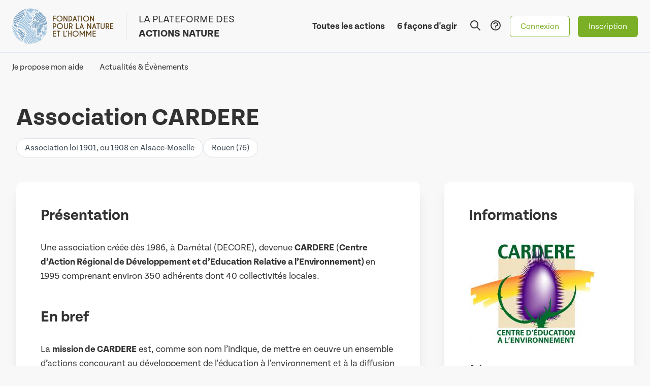

--- FILE ---
content_type: text/html; charset=UTF-8
request_url: https://www.jagispourlanature.org/structure/association-cardere
body_size: 6076
content:
<!DOCTYPE html>
<html lang="fr" dir="ltr">
  <head>
    <meta charset="utf-8" />
<noscript><style>form.antibot * :not(.antibot-message) { display: none !important; }</style>
</noscript><meta name="description" content="Une association créée dès 1986, à Darnétal (DECORE), devenue CARDERE (Centre d’Action Régional de Développement et d’Education Relative a l’Environnement) en 1995 comprenant environ 350 adhérents dont 40 collectivités locales." />
<link rel="canonical" href="https://www.jagispourlanature.org/structure/association-cardere" />
<link rel="image_src" href="https://www.jagispourlanature.org/themes/custom/jagis/src/images/share_2.jpg" />
<meta name="Generator" content="Drupal 10 (https://www.drupal.org)" />
<meta name="MobileOptimized" content="width" />
<meta name="HandheldFriendly" content="true" />
<meta name="viewport" content="width=device-width, initial-scale=1, maximum-scale=1, user-scalable=no" />
<link rel="icon" href="/themes/custom/jagis/src/images/favicon-jagispourlanature.png" type="image/png" />

    <title>Association CARDERE | J&#039;agis pour la nature</title>
    <!-- Google Tag Manager -->
    <script>(function(w,d,s,l,i){w[l]=w[l]||[];w[l].push({'gtm.start':
    new Date().getTime(),event:'gtm.js'});var f=d.getElementsByTagName(s)[0],
    j=d.createElement(s),dl=l!='dataLayer'?'&l='+l:'';j.async=true;j.src=
    'https://www.googletagmanager.com/gtm.js?id='+i+dl;f.parentNode.insertBefore(j,f);
    })(window,document,'script','dataLayer','GTM-559M3FS');</script>
    <!-- End Google Tag Manager -->
    <link rel="stylesheet" media="all" href="/modules/contrib/ajax_loader/css/throbber-general.css?szhgmz" />
<link rel="stylesheet" media="all" href="/themes/contrib/stable/css/core/components/progress.module.css?szhgmz" />
<link rel="stylesheet" media="all" href="/themes/contrib/stable/css/core/components/ajax-progress.module.css?szhgmz" />
<link rel="stylesheet" media="all" href="/themes/contrib/stable/css/system/components/align.module.css?szhgmz" />
<link rel="stylesheet" media="all" href="/themes/contrib/stable/css/system/components/fieldgroup.module.css?szhgmz" />
<link rel="stylesheet" media="all" href="/themes/contrib/stable/css/system/components/container-inline.module.css?szhgmz" />
<link rel="stylesheet" media="all" href="/themes/contrib/stable/css/system/components/clearfix.module.css?szhgmz" />
<link rel="stylesheet" media="all" href="/themes/contrib/stable/css/system/components/details.module.css?szhgmz" />
<link rel="stylesheet" media="all" href="/themes/contrib/stable/css/system/components/hidden.module.css?szhgmz" />
<link rel="stylesheet" media="all" href="/themes/contrib/stable/css/system/components/item-list.module.css?szhgmz" />
<link rel="stylesheet" media="all" href="/themes/contrib/stable/css/system/components/js.module.css?szhgmz" />
<link rel="stylesheet" media="all" href="/themes/contrib/stable/css/system/components/nowrap.module.css?szhgmz" />
<link rel="stylesheet" media="all" href="/themes/contrib/stable/css/system/components/position-container.module.css?szhgmz" />
<link rel="stylesheet" media="all" href="/themes/contrib/stable/css/system/components/reset-appearance.module.css?szhgmz" />
<link rel="stylesheet" media="all" href="/themes/contrib/stable/css/system/components/resize.module.css?szhgmz" />
<link rel="stylesheet" media="all" href="/themes/contrib/stable/css/system/components/system-status-counter.css?szhgmz" />
<link rel="stylesheet" media="all" href="/themes/contrib/stable/css/system/components/system-status-report-counters.css?szhgmz" />
<link rel="stylesheet" media="all" href="/themes/contrib/stable/css/system/components/system-status-report-general-info.css?szhgmz" />
<link rel="stylesheet" media="all" href="/themes/contrib/stable/css/system/components/tablesort.module.css?szhgmz" />
<link rel="stylesheet" media="all" href="/modules/contrib/ajax_loader/css/three-bounce.css?szhgmz" />
<link rel="stylesheet" media="all" href="/themes/contrib/stable/css/core/assets/vendor/normalize-css/normalize.css?szhgmz" />
<link rel="stylesheet" media="all" href="/themes/contrib/stable/css/core/normalize-fixes.css?szhgmz" />
<link rel="stylesheet" media="all" href="/themes/contrib/classy/css/components/progress.css?szhgmz" />
<link rel="stylesheet" media="all" href="/themes/contrib/classy/css/components/messages.css?szhgmz" />
<link rel="stylesheet" media="all" href="/themes/contrib/classy/css/components/node.css?szhgmz" />
<link rel="stylesheet" media="all" href="/themes/custom/jagis/dist/app.css?szhgmz" />

    <link rel="stylesheet" href="https://cdnjs.cloudflare.com/ajax/libs/font-awesome/6.7.2/css/all.min.css" integrity="sha512-Evv84Mr4kqVGRNSgIGL/F/aIDqQb7xQ2vcrdIwxfjThSH8CSR7PBEakCr51Ck+w+/U6swU2Im1vVX0SVk9ABhg==" crossorigin="anonymous" referrerpolicy="no-referrer" />
    
    <meta name="facebook-domain-verification" content="6qr4kvewafihr6jqtlhx06xk1t0hqd" />
  </head>
  <body class="path-entity-node-canonical node-918 node-type-structure path-node page-node-type-structure text-new-gray-900">

    <!-- Google Tag Manager (noscript) -->
  <noscript><iframe src="https://www.googletagmanager.com/ns.html?id=GTM-559M3FS"
  height="0" width="0" style="display:none;visibility:hidden"></iframe></noscript>
  <!-- End Google Tag Manager (noscript) -->

        <a href="#main-content" class="visually-hidden focusable skip-link">
      Aller au contenu principal
    </a>
    <div id="app-vue" v-cloak class='flex flex-col'>
      
        
<header>
  <div class="flex px-6 py-4 items-center justify-between border-[#e2e8f0] border-b">
    <a class="flex items-center" href="/">
      <img src="/themes/custom/jagis/src/images/logo-fnh.webp"
        srcset="/themes/custom/jagis/src/images/logo-fnh.webp, /themes/custom/jagis/src/images/logo-fnh@2x.webp 2x"
        alt="Fondation pour la Nature et l'Homme" width="200" height="71" class="w-[135px] sm:w-[200px]" />
      <div
        class="uppercase border-l border-jagis-blue-gray-100 pl-3 ml-3 md:pl-6 md:ml-6 text-xs sm:text-base md:text-xl leading-[1.1]">
        <span>La plateforme des</span>
        <br />
        <span class="font-bold">actions nature</span>
      </div>
    </a>
    <div class="flex space-x-4 items-center">
      <div class="hidden lg:flex space-x-4">
        <div class="flex space-x-6 mr-2">
          <a class="font-bold text-lg hover:text-jagis-gray-500" href="/recherche?categorie=activites">
            Toutes les actions
          </a>
          <a class="font-bold text-lg hover:text-jagis-gray-500" href="/6-facons-dagir">
            6 façons d'agir
          </a>
        </div>

        <search-icon @click="() => {if (! ($store.state.user?.uid == '0' && this.getWindow().location.pathname == '/recherche')) {$store.commit('toggleSearchBarActive');$store.commit('setAdminSearchBarActive', false)} }"
          class="h-6" :class="[
            'h-6 cursor-pointer hover:text-jagis-gray-500',
            { 'text-jagis-green-500': $store.getters.isSearchBarActive }
          ]">
        </search-icon>
        <a href="/faq">
          <question-mark-circle-icon class="h-6 cursor-pointer hover:text-jagis-gray-500"></question-mark-circle-icon>
        </a>
              </div>

      <div class="flex items-center lg:space-x-4">
        <div class="hidden lg:flex space-x-4">
                    <a href="/user/login">
            <base-button variant="white">Connexion</base-button>
          </a>
          <a class="hidden lg:block" href="/user/register">
            <base-button>Inscription</base-button>
          </a>
                                      </div>

        <burger-menu class="lg:hidden"></burger-menu>
      </div>
    </div>
  </div>
  <div class="">
    <user-menu class="px-2 border-[#e2e8f0] border-b h-[56px]"
      v-if="!$store.getters.isSearchBarActive && !$store.getters.isAdminSearchBarActive">
    </user-menu>
    <header-search-places-input class="py-1 w-full pr-4 bg-white h-[56px] border-[#e2e8f0] border-b"
      v-if="$store.getters.isSearchBarActive">
    </header-search-places-input>
  </div>
</header>
<section id="highlighted">
    <div class="region region-highlighted">
    <div data-drupal-messages-fallback class="hidden"></div>

  </div>

</section>


<main role="main" class="">
  <a id="main-content" tabindex="-1"></a>
      <div class="region region-content">
    <div id="block-jagis-content" class="block block-system block-system-main-block">
  
    
      


<div class="flex flex-col space-y-24 py-12">
  <section class="container">
    <article  data-history-node-id="918" class="node node--type-structure node--view-mode-full">
      <div class="mb-12">
        <h1 class="text-3xl md:text-5xl font-bold mb-4"><span class="field field--name-title field--type-string field--label-hidden">Association CARDERE</span>
</h1>

        
        <div class="flex flex-wrap gap-3 mb-12">
                      <base-badge size="md">
  <div class="field field--name-field-type field--type-entity-reference field--label-visually_hidden">
    <div class="field__label visually-hidden">Type</div>
              <div class="field__item">Association loi 1901, ou 1908 en Alsace-Moselle</div>
          </div>
</base-badge>
          
                      <base-badge size="md">
              Rouen (76)
            </base-badge>
                  </div>
      </div>

      <div class="grid grid-cols-1 md:grid-cols-3 gap-12">
        <div class="md:col-span-2 flex flex-col gap-12">
          
          <div class="flex flex-col space-y-12 bg-white rounded-xl shadow-xl p-12">
                          <div class="">
                <h2 class="text-3xl font-bold mb-8">Présentation</h2>
                <div class="text-lg leading-8">
  <div class="clearfix text-formatted field field--name-field-presentation field--type-text-long field--label-visually_hidden">
    <div class="field__label visually-hidden">Brève présentation de la structure</div>
              <div class="field__item"><p>Une association créée dès 1986, à Darnétal (DECORE), devenue <strong>CARDERE</strong> (<strong>Centre d’Action Régional de Développement et d’Education Relative a l’Environnement) </strong>en 1995 comprenant environ 350 adhérents dont 40 collectivités locales.</p></div>
          </div>
</div>
              </div>
            
                          <div class="">
                <h2 class="text-3xl font-bold mb-8">En bref</h2>
                <div class="text-lg leading-8">
  <div class="clearfix text-formatted field field--name-field-en-bref field--type-text-long field--label-visually_hidden">
    <div class="field__label visually-hidden">Objectifs de la structure</div>
              <div class="field__item"><p>La <strong>mission de CARDERE</strong> est, comme son nom l’indique, de mettre en oeuvre un ensemble d’actions concourant au développement de l'éducation à l'environnement et à la diffusion d’une culture écocitoyenne en Haute-Normandie.</p></div>
          </div>
</div>
              </div>
            
                          <div class="">
                <h2 class="text-3xl font-bold mb-8">Principales actions</h2>
                <div class="text-lg leading-8">
  <div class="clearfix text-formatted field field--name-field-principales-actions field--type-text-long field--label-visually_hidden">
    <div class="field__label visually-hidden">Principales actions</div>
              <div class="field__item"><p>-</p></div>
          </div>
</div>
              </div>
                      </div>

          <div class="flex flex-col md:flex-row justify-center md:space-x-12 items-center mb-12">
  <div class="text-lg text-jagis-gray-500 mb-2 md:mb-0">Partagez la structure sur les réseaux sociaux</div>
  <div class="flex space-x-4 items-center">
    <a class="bg-white h-12 w-12 rounded-full inline-flex items-center justify-center hover:shadow-lg" target="_blank" href="https://www.facebook.com/sharer/sharer.php?u=https://www.jagispourlanature.org/structure/association-cardere">
      <img class="h-4" src="/themes/custom/jagis/src/images/icones/facebook.svg">
    </a>
    <a href="https://bsky.app/intent/compose?text=Association%20CARDERE+https%3A%2F%2Fwww.jagispourlanature.org%2Fstructure%2Fassociation-cardere" class="bg-white h-12 w-12 rounded-full inline-flex items-center justify-center hover:shadow-lg" target="_blank">
      <img class="h-4" src="/themes/custom/jagis/src/images/Bluesky_Logo_32.png">
    </a>
  </div>
</div>

        </div>

        <div class="flex flex-col space-y-12">
          <div class="bg-white rounded-xl shadow-xl p-12">
            <h2 class="text-3xl font-bold mb-8">Informations</h2>

                          <div class="mb-8">
  <div class="field field--name-field-logo field--type-image field--label-visually_hidden">
    <div class="field__label visually-hidden">Logo</div>
              <div class="field__item">  <img loading="lazy" src="/sites/default/files/structures/logos/logocarderepetitformat.jpg" width="250" height="206" alt="" />

</div>
          </div>
</div>
            
                          <div class="text-lg leading-8">
                <h3 class="text-xl font-semibold mb-4">Adresse</h3>
                <div class="">
                                      115 Boulevard de l&#039;Europe<br />
                                    76100 Rouen                </div>
                                  <a
                    target="_blank"
                    href="https://www.google.com/maps/search/?api=1&query=115 Boulevard de l&#039;Europe, 76100 Rouen, France"
                    class=""
                  >
                    <base-link chevron>Visualiser l'itinéraire</base-link>
                  </a>
                              </div>
                      </div>

                      <div class="bg-white rounded-xl shadow-xl p-12">
              <h2 class="text-3xl font-bold mb-8">Liens</h2>
              <div class="text-lg leading-8 flex flex-col space-y-4">
                                  <a class="" target="_blank" href="https://www.cardere.org/"><base-link chevron>Site internet</base-link></a>
                                                              </div>
            </div>
                  </div>
      </div>
    </article>
  </section>

  
</div>

  </div>

  </div>

</main>

  <div id="newsletter" class="relative mb-16">
  <div class="absolute inset-0">
    <img
      srcset="/themes/custom/jagis/src/images/plantes.webp, /themes/custom/jagis/src/images/plantes@2x.webp 2x"
      src="/themes/custom/jagis/src/images/plantes.webp"
      width="1440"
      height="649"
      class="object-cover w-full h-full"
    />
  </div>
  <div class="container relative z-10 py-16 md:py-32">
    <div class="bg-white rounded-xl px-10 py-8 md:px-20 md:py-12 w-full max-w-[839px] my-auto">
      <div class="text-2xl md:text-3xl font-bold mb-6">Pour cultiver votre envie d’agir pour la nature,
        recevez tous les 2 mois notre newsletter</div>
      <newsletter></newsletter>

      <p class="text-sm text-jagis-gray-500 mt-4">En cliquant sur le bouton vous acceptez de recevoir les mails d'informations de la Fondation. Votre adresse électronique sera gérée en toute sécurité conformément à notre <a class=" text-jagis-green-500 hover:underline" href="/politique-de-protection-des-donnees-personnelles">politique de confidentialité.</a></p>
    </div>
  </div>
</div>
  <footer id="footer" class="">
  <div class="container">
    <div class="grid grid-cols-1 md:grid-cols-3 gap-20">
      <div>
        <a class="" href="/">
          <img
            src="/themes/custom/jagis/src/images/logo-fnh.webp"
            srcset="/themes/custom/jagis/src/images/logo-fnh.webp, /themes/custom/jagis/src/images/logo-fnh@2x.webp 2x"
            alt="Fondation pour la Nature et l'Homme"
            width="200"
            height="71"
            />
          <div class="uppercase py-6 text-xl">
            La plateforme des <br /><span class="font-bold">actions nature</span>
          </div>
        </a>
      </div>
      <div class="">
        
    
  
    <ul class="menu list-none">

                <li class="menu-item mb-6">
        <a href="/structures-daccueil" class="text-jagis-gray-700  hover:text-jagis-green-500" data-drupal-link-system-path="node/28">Structures d&#039;accueil</a>
              </li>
                <li class="menu-item mb-6">
        <a href="/mecenat-et-partenariats" class="text-jagis-gray-700  hover:text-jagis-green-500" data-drupal-link-system-path="node/52562">Mécénat et partenariats</a>
              </li>
                <li class="menu-item mb-6">
        <a href="/propos" class="text-jagis-gray-700  hover:text-jagis-green-500" data-drupal-link-system-path="node/26">À propos</a>
              </li>
        </ul>
  


      </div>
      <div class="">
        
    
  
    <ul class="menu list-none">

                <li class="menu-item mb-6">
        <a href="/conditions-generales-dutilisation" class="text-jagis-gray-700  hover:text-jagis-green-500" data-drupal-link-system-path="node/30">Conditions générales d’utilisation</a>
              </li>
                <li class="menu-item mb-6">
        <a href="https://www.jagispourlanature.org/faq" class="text-jagis-gray-700  hover:text-jagis-green-500">FAQ</a>
              </li>
                <li class="menu-item mb-6">
        <a href="/actualites" class="text-jagis-gray-700  hover:text-jagis-green-500" data-drupal-link-system-path="node/24">Actualités</a>
              </li>
                <li class="menu-item mb-6">
        <a href="https://www.fnh.org/" title="Trouvez les réponses à vos questions !" class="text-jagis-gray-700  hover:text-jagis-green-500">La Fondation pour la Nature et l&#039;Homme</a>
              </li>
        </ul>
  


      </div>
    </div>
    <div class="py-16">
      <div class="grid grid-cols-1 md:grid-cols-3 gap-20">
        <div>
          <a target="_blank" href="https://www.facebook.com/FondationNH/" class="mx-3 text-2xl text-jagis-gray-700 hover:text-jagis-green-400">
            <i class="fab fa-facebook"></i>
          </a>
          <a target="_blank" href="https://bsky.app/profile/fondationnh.bsky.social" class="mx-3 text-2xl text-jagis-gray-700 hover:text-jagis-green-400">
            <i class="fa-brands fa-bluesky"></i>
          </a>
          <a target="_blank" href="https://www.instagram.com/fondationNH/" class="mx-3 text-2xl text-jagis-gray-700 hover:text-jagis-green-400">
            <i class="fab fa-instagram"></i>
          </a>
          <a target="_blank" href="https://www.youtube.com/user/FondationNatureHomme" class="mx-3 text-2xl text-jagis-gray-700 hover:text-jagis-green-400">
            <i class="fab fa-youtube"></i>
          </a>
          </div>
          <div class=" col-span-2">
            
    
  
    <ul class="menu list-none grid gap-8 sm:gap-0 sm:flex sm:space-x-12">

                <li class="menu-item">
        <a href="https://www.jagispourlanature.org/contactez-nous" class="text-jagis-gray-700  hover:text-jagis-green-500">Contact</a>
              </li>
                <li class="menu-item">
        <a href="/mentions-legales" class="text-jagis-gray-700  hover:text-jagis-green-500" data-drupal-link-system-path="node/25">Mentions légales</a>
              </li>
                <li class="menu-item">
        <a href="/cookies" class="text-jagis-gray-700  hover:text-jagis-green-500" data-drupal-link-system-path="node/59440">Cookies</a>
              </li>
                <li class="menu-item">
        <a href="/politique-de-protection-des-donnees-personnelles" class="text-jagis-gray-700  hover:text-jagis-green-500" data-drupal-link-system-path="node/31">RGPD</a>
              </li>
        </ul>
  


          </div>
      </div>
    </div>
  </div>
</footer>


      

      <portal-target name="body-end" multiple></portal-target>
    </div>

    <script type="application/json" data-drupal-selector="drupal-settings-json">{"path":{"baseUrl":"\/","pathPrefix":"","currentPath":"node\/918","currentPathIsAdmin":false,"isFront":false,"currentLanguage":"fr"},"pluralDelimiter":"\u0003","suppressDeprecationErrors":true,"ajaxPageState":{"libraries":"eJxNjFEKgzAQRC-UNkcqs82QKpsu7ApqT68EYv0ZHvPgYcb2UkOhZ_z5uXzcROhJ3NagvxURuaoJ9HH_Ut89C4KDGyNQebmvldOZ8yRv0OnHNKNOI5hij4WtNw40tzh4","theme":"jagis","theme_token":null},"ajaxTrustedUrl":[],"ajaxLoader":{"markup":"\u003Cdiv class=\u0022ajax-throbber sk-flow\u0022\u003E\n              \u003Cdiv class=\u0022sk-flow-dot\u0022\u003E\u003C\/div\u003E\n              \u003Cdiv class=\u0022sk-flow-dot\u0022\u003E\u003C\/div\u003E\n              \u003Cdiv class=\u0022sk-flow-dot\u0022\u003E\u003C\/div\u003E\n            \u003C\/div\u003E","hideAjaxMessage":true,"alwaysFullscreen":true,"throbberPosition":"body"},"algolia":{"APPLICATION_ID":"LJ1XHZ64UR","SEARCH_ONLY_API_KEY":"2c07cfbfffb7f82691d9addbe0dc48ea","INDEX_ACTIVITY_NAME":"prod_ACTIVITIES","INDEX_FAQ_NAME":"prod_FAQ","INDEX_ORGANISATIONS_NAME":"prod_ORGANISATIONS"},"mapbox":{"access_token":"pk.eyJ1IjoiamFnaXNwb3VybGFuYXR1cmUiLCJhIjoiY2p4eWYwcDA5MDh5azNtbXY1M2hxdGwwcSJ9.RgULvhdmwM8Q2dmNimXVyw"},"here":{"apiKey":"wuNsoSSlUeC2KNp6zJFF3YyLpgqPYnlgosJEk0RFs6E"},"routeName":"entity.node.canonical","user":{"uid":0,"permissionsHash":"e468b33422f00a29d48785bf5651e9910c37b737a395d33b856b9478e69250e5"}}</script>
<script src="/core/assets/vendor/jquery/jquery.min.js?v=3.7.1"></script>
<script src="/core/assets/vendor/once/once.min.js?v=1.0.1"></script>
<script src="/sites/default/files/languages/fr_Uw5Y4MgUicIf-hDzN5TLGhjUVaks3joBeo0Obx7pRUM.js?szhgmz"></script>
<script src="/core/misc/drupalSettingsLoader.js?v=10.3.9"></script>
<script src="/core/misc/drupal.js?v=10.3.9"></script>
<script src="/core/misc/drupal.init.js?v=10.3.9"></script>
<script src="/core/assets/vendor/tabbable/index.umd.min.js?v=6.2.0"></script>
<script src="/core/misc/progress.js?v=10.3.9"></script>
<script src="/core/assets/vendor/loadjs/loadjs.min.js?v=4.3.0"></script>
<script src="/core/misc/debounce.js?v=10.3.9"></script>
<script src="/core/misc/announce.js?v=10.3.9"></script>
<script src="/core/misc/message.js?v=10.3.9"></script>
<script src="/core/misc/ajax.js?v=10.3.9"></script>
<script src="/themes/contrib/stable/js/ajax.js?v=10.3.9"></script>
<script src="/modules/contrib/ajax_loader/js/ajax-throbber.js?v=1.x"></script>
<script src="/themes/custom/jagis/dist/app.js?szhgmz"></script>
<script src="/modules/contrib/browserclass/js/browserclass.min.js?szhgmz"></script>


    <script>
      (function (i, s, o, g, r, a, m) {
        i["ApiEngagementObject"] = r; (i[r] = i[r] || function () { (i[r].q = i[r].q || []).push(arguments); }), (i[r].l = 1 * new Date()); (a = s.createElement(o)), (m = s.getElementsByTagName(o)[0]); a.async = 1; a.src = g; m.parentNode.insertBefore(a, m);
      })(window, document, "script", "https://app.api-engagement.beta.gouv.fr/jstag.js", "apieng");
      apieng("config", "5f59305b6c7ea514150a818e");
    </script>

  </body>
</html>


--- FILE ---
content_type: text/css
request_url: https://www.jagispourlanature.org/themes/custom/jagis/dist/app.css?szhgmz
body_size: 16878
content:
@import url(https://use.typekit.net/irj2lbj.css);
@charset "UTF-8";
/*! tailwindcss v3.2.7 | MIT License | https://tailwindcss.com*/*,:after,:before{border:0 solid;box-sizing:border-box}:after,:before{--tw-content:""}html{-webkit-text-size-adjust:100%;font-feature-settings:normal;font-family:ui-sans-serif,system-ui,-apple-system,BlinkMacSystemFont,Segoe UI,Roboto,Helvetica Neue,Arial,Noto Sans,sans-serif,Apple Color Emoji,Segoe UI Emoji,Segoe UI Symbol,Noto Color Emoji;line-height:1.5;-moz-tab-size:4;-o-tab-size:4;tab-size:4}body{line-height:inherit;margin:0}hr{border-top-width:1px;color:inherit;height:0}abbr:where([title]){-webkit-text-decoration:underline dotted;text-decoration:underline dotted}h1,h2,h3,h4,h5,h6{font-size:inherit;font-weight:inherit}a{color:inherit;text-decoration:inherit}b,strong{font-weight:bolder}code,kbd,pre,samp{font-family:ui-monospace,SFMono-Regular,Menlo,Monaco,Consolas,Liberation Mono,Courier New,monospace;font-size:1em}small{font-size:80%}sub,sup{font-size:75%;line-height:0;position:relative;vertical-align:baseline}sub{bottom:-.25em}sup{top:-.5em}table{border-collapse:collapse;border-color:inherit;text-indent:0}button,input,optgroup,select,textarea{color:inherit;font-family:inherit;font-size:100%;font-weight:inherit;line-height:inherit;margin:0;padding:0}button,select{text-transform:none}[type=button],[type=reset],[type=submit],button{-webkit-appearance:button;background-color:transparent;background-image:none}:-moz-focusring{outline:auto}:-moz-ui-invalid{box-shadow:none}progress{vertical-align:baseline}::-webkit-inner-spin-button,::-webkit-outer-spin-button{height:auto}[type=search]{-webkit-appearance:textfield;outline-offset:-2px}::-webkit-search-decoration{-webkit-appearance:none}::-webkit-file-upload-button{-webkit-appearance:button;font:inherit}summary{display:list-item}blockquote,dd,dl,figure,h1,h2,h3,h4,h5,h6,hr,p,pre{margin:0}fieldset{margin:0}fieldset,legend{padding:0}menu,ol,ul{list-style:none;margin:0;padding:0}textarea{resize:vertical}input::-moz-placeholder,textarea::-moz-placeholder{color:#9ca3af;opacity:1}input::placeholder,textarea::placeholder{color:#9ca3af;opacity:1}[role=button],button{cursor:pointer}:disabled{cursor:default}audio,canvas,embed,iframe,img,object,svg,video{display:block;vertical-align:middle}img,video{height:auto;max-width:100%}[hidden]{display:none}*,:after,:before{--tw-border-spacing-x:0;--tw-border-spacing-y:0;--tw-translate-x:0;--tw-translate-y:0;--tw-rotate:0;--tw-skew-x:0;--tw-skew-y:0;--tw-scale-x:1;--tw-scale-y:1;--tw-pan-x: ;--tw-pan-y: ;--tw-pinch-zoom: ;--tw-scroll-snap-strictness:proximity;--tw-ordinal: ;--tw-slashed-zero: ;--tw-numeric-figure: ;--tw-numeric-spacing: ;--tw-numeric-fraction: ;--tw-ring-inset: ;--tw-ring-offset-width:0px;--tw-ring-offset-color:#fff;--tw-ring-color:rgba(59,130,246,.5);--tw-ring-offset-shadow:0 0 #0000;--tw-ring-shadow:0 0 #0000;--tw-shadow:0 0 #0000;--tw-shadow-colored:0 0 #0000;--tw-blur: ;--tw-brightness: ;--tw-contrast: ;--tw-grayscale: ;--tw-hue-rotate: ;--tw-invert: ;--tw-saturate: ;--tw-sepia: ;--tw-drop-shadow: ;--tw-backdrop-blur: ;--tw-backdrop-brightness: ;--tw-backdrop-contrast: ;--tw-backdrop-grayscale: ;--tw-backdrop-hue-rotate: ;--tw-backdrop-invert: ;--tw-backdrop-opacity: ;--tw-backdrop-saturate: ;--tw-backdrop-sepia: }::backdrop{--tw-border-spacing-x:0;--tw-border-spacing-y:0;--tw-translate-x:0;--tw-translate-y:0;--tw-rotate:0;--tw-skew-x:0;--tw-skew-y:0;--tw-scale-x:1;--tw-scale-y:1;--tw-pan-x: ;--tw-pan-y: ;--tw-pinch-zoom: ;--tw-scroll-snap-strictness:proximity;--tw-ordinal: ;--tw-slashed-zero: ;--tw-numeric-figure: ;--tw-numeric-spacing: ;--tw-numeric-fraction: ;--tw-ring-inset: ;--tw-ring-offset-width:0px;--tw-ring-offset-color:#fff;--tw-ring-color:rgba(59,130,246,.5);--tw-ring-offset-shadow:0 0 #0000;--tw-ring-shadow:0 0 #0000;--tw-shadow:0 0 #0000;--tw-shadow-colored:0 0 #0000;--tw-blur: ;--tw-brightness: ;--tw-contrast: ;--tw-grayscale: ;--tw-hue-rotate: ;--tw-invert: ;--tw-saturate: ;--tw-sepia: ;--tw-drop-shadow: ;--tw-backdrop-blur: ;--tw-backdrop-brightness: ;--tw-backdrop-contrast: ;--tw-backdrop-grayscale: ;--tw-backdrop-hue-rotate: ;--tw-backdrop-invert: ;--tw-backdrop-opacity: ;--tw-backdrop-saturate: ;--tw-backdrop-sepia: }.container{margin-left:auto;margin-right:auto;padding-left:2rem;padding-right:2rem;width:100%}@media (min-width:640px){.container{max-width:640px}}@media (min-width:768px){.container{max-width:768px}}@media (min-width:1024px){.container{max-width:1024px}}@media (min-width:1280px){.container{max-width:1280px}}.sr-only{clip:rect(0,0,0,0);border-width:0;height:1px;margin:-1px;overflow:hidden;padding:0;position:absolute;white-space:nowrap;width:1px}.pointer-events-none{pointer-events:none}.pointer-events-auto{pointer-events:auto}.visible{visibility:visible}.collapse{visibility:collapse}.fixed{position:fixed}.absolute{position:absolute}.relative{position:relative}.sticky{position:sticky}.inset-0{bottom:0;top:0}.inset-0,.inset-x-0{left:0;right:0}.bottom-0{bottom:0}.bottom-3{bottom:.75rem}.left-0{left:0}.left-2{left:.5rem}.left-3{left:.75rem}.right-0{right:0}.right-2{right:.5rem}.top-0{top:0}.top-12{top:3rem}.top-20{top:5rem}.top-3{top:.75rem}.top-4{top:1rem}.top-\[11px\]{top:11px}.top-\[41px\]{top:41px}.z-10{z-index:10}.z-20{z-index:20}.z-50{z-index:50}.z-\[1000\]{z-index:1000}.z-\[510\]{z-index:510}.col-span-12{grid-column:span 12/span 12}.col-span-2{grid-column:span 2/span 2}.-m-1{margin:-.25rem}.-m-2{margin:-.5rem}.-m-4{margin:-1rem}.m-0{margin:0}.m-1{margin:.25rem}.m-2{margin:.5rem}.m-4{margin:1rem}.m-auto{margin:auto}.-mx-4{margin-left:-1rem;margin-right:-1rem}.mx-1{margin-left:.25rem;margin-right:.25rem}.mx-12{margin-left:3rem;margin-right:3rem}.mx-2{margin-left:.5rem;margin-right:.5rem}.mx-3{margin-left:.75rem;margin-right:.75rem}.mx-8{margin-left:2rem;margin-right:2rem}.mx-auto{margin-left:auto;margin-right:auto}.my-0{margin-bottom:0;margin-top:0}.my-10{margin-bottom:2.5rem;margin-top:2.5rem}.my-12{margin-bottom:3rem;margin-top:3rem}.my-3{margin-bottom:.75rem;margin-top:.75rem}.my-4{margin-bottom:1rem;margin-top:1rem}.my-5{margin-bottom:1.25rem;margin-top:1.25rem}.my-6{margin-bottom:1.5rem;margin-top:1.5rem}.my-8{margin-bottom:2rem;margin-top:2rem}.my-auto{margin-bottom:auto;margin-top:auto}.-mb-8{margin-bottom:-2rem}.-ml-1{margin-left:-.25rem}.-mt-4{margin-top:-1rem}.mb-10{margin-bottom:2.5rem}.mb-12{margin-bottom:3rem}.mb-16{margin-bottom:4rem}.mb-2{margin-bottom:.5rem}.mb-20{margin-bottom:5rem}.mb-24{margin-bottom:6rem}.mb-3{margin-bottom:.75rem}.mb-32{margin-bottom:8rem}.mb-4{margin-bottom:1rem}.mb-48{margin-bottom:12rem}.mb-5{margin-bottom:1.25rem}.mb-6{margin-bottom:1.5rem}.mb-8{margin-bottom:2rem}.mb-auto{margin-bottom:auto}.ml-0{margin-left:0}.ml-1{margin-left:.25rem}.ml-2{margin-left:.5rem}.ml-24{margin-left:6rem}.ml-3{margin-left:.75rem}.ml-4{margin-left:1rem}.ml-6{margin-left:1.5rem}.ml-8{margin-left:2rem}.ml-auto{margin-left:auto}.mr-0{margin-right:0}.mr-1{margin-right:.25rem}.mr-2{margin-right:.5rem}.mr-3{margin-right:.75rem}.mr-4{margin-right:1rem}.mr-8{margin-right:2rem}.mr-auto{margin-right:auto}.mt-0{margin-top:0}.mt-1{margin-top:.25rem}.mt-10{margin-top:2.5rem}.mt-12{margin-top:3rem}.mt-16{margin-top:4rem}.mt-2{margin-top:.5rem}.mt-24{margin-top:6rem}.mt-3{margin-top:.75rem}.mt-32{margin-top:8rem}.mt-4{margin-top:1rem}.mt-5{margin-top:1.25rem}.mt-6{margin-top:1.5rem}.mt-8{margin-top:2rem}.mt-auto{margin-top:auto}.block{display:block}.inline-block{display:inline-block}.inline{display:inline}.flex{display:flex}.inline-flex{display:inline-flex}.table{display:table}.inline-table{display:inline-table}.table-cell{display:table-cell}.grid{display:grid}.contents{display:contents}.hidden{display:none}.\!h-\[10px\]{height:10px!important}.\!h-auto{height:auto!important}.h-0{height:0}.h-10{height:2.5rem}.h-12{height:3rem}.h-16{height:4rem}.h-2{height:.5rem}.h-20{height:5rem}.h-24{height:6rem}.h-3{height:.75rem}.h-4{height:1rem}.h-5{height:1.25rem}.h-6{height:1.5rem}.h-8{height:2rem}.h-\[200px\]{height:200px}.h-\[310px\]{height:310px}.h-\[347px\]{height:347px}.h-\[38px\]{height:38px}.h-\[56px\]{height:56px}.h-auto{height:auto}.h-full{height:100%}.h-screen{height:100vh}.max-h-\[140px\]{max-height:140px}.max-h-\[180px\]{max-height:180px}.max-h-\[300px\]{max-height:300px}.max-h-full{max-height:100%}.min-h-\[150px\]{min-height:150px}.min-h-full{min-height:100%}.min-h-screen{min-height:100vh}.\!w-\[10px\]{width:10px!important}.w-1\/2{width:50%}.w-10{width:2.5rem}.w-12{width:3rem}.w-16{width:4rem}.w-2{width:.5rem}.w-3{width:.75rem}.w-4{width:1rem}.w-5{width:1.25rem}.w-6{width:1.5rem}.w-8{width:2rem}.w-\[135px\]{width:135px}.w-\[87px\]{width:87px}.w-auto{width:auto}.w-full{width:100%}.min-w-0{min-width:0}.min-w-full{min-width:100%}.max-w-2xl{max-width:42rem}.max-w-3xl{max-width:48rem}.max-w-4xl{max-width:56rem}.max-w-6xl{max-width:72rem}.max-w-\[200px\]{max-width:200px}.max-w-\[250px\]{max-width:250px}.max-w-\[400px\]{max-width:400px}.max-w-\[596px\]{max-width:596px}.max-w-\[639px\]{max-width:639px}.max-w-\[700px\]{max-width:700px}.max-w-\[839px\]{max-width:839px}.max-w-full{max-width:100%}.max-w-lg{max-width:32rem}.max-w-md{max-width:28rem}.max-w-sm{max-width:24rem}.max-w-xl{max-width:36rem}.max-w-xs{max-width:20rem}.flex-1{flex:1 1 0%}.flex-none{flex:none}.flex-shrink-0{flex-shrink:0}.flex-grow{flex-grow:1}.border-collapse{border-collapse:collapse}.-translate-x-64{--tw-translate-x:-16rem}.-translate-x-64,.translate-y-0{transform:translate(var(--tw-translate-x),var(--tw-translate-y)) rotate(var(--tw-rotate)) skewX(var(--tw-skew-x)) skewY(var(--tw-skew-y)) scaleX(var(--tw-scale-x)) scaleY(var(--tw-scale-y))}.translate-y-0{--tw-translate-y:0px}.translate-y-20{--tw-translate-y:5rem}.translate-y-20,.translate-y-4{transform:translate(var(--tw-translate-x),var(--tw-translate-y)) rotate(var(--tw-rotate)) skewX(var(--tw-skew-x)) skewY(var(--tw-skew-y)) scaleX(var(--tw-scale-x)) scaleY(var(--tw-scale-y))}.translate-y-4{--tw-translate-y:1rem}.scale-100{--tw-scale-x:1;--tw-scale-y:1}.scale-100,.scale-110{transform:translate(var(--tw-translate-x),var(--tw-translate-y)) rotate(var(--tw-rotate)) skewX(var(--tw-skew-x)) skewY(var(--tw-skew-y)) scaleX(var(--tw-scale-x)) scaleY(var(--tw-scale-y))}.scale-110{--tw-scale-x:1.1;--tw-scale-y:1.1}.transform{transform:translate(var(--tw-translate-x),var(--tw-translate-y)) rotate(var(--tw-rotate)) skewX(var(--tw-skew-x)) skewY(var(--tw-skew-y)) scaleX(var(--tw-scale-x)) scaleY(var(--tw-scale-y))}.\!cursor-default{cursor:default!important}.cursor-not-allowed{cursor:not-allowed}.cursor-pointer{cursor:pointer}.resize-none{resize:none}.resize{resize:both}.list-none{list-style-type:none}.grid-cols-1{grid-template-columns:repeat(1,minmax(0,1fr))}.grid-cols-12{grid-template-columns:repeat(12,minmax(0,1fr))}.flex-row{flex-direction:row}.flex-col{flex-direction:column}.flex-wrap{flex-wrap:wrap}.flex-nowrap{flex-wrap:nowrap}.items-start{align-items:flex-start}.items-end{align-items:flex-end}.items-center{align-items:center}.items-baseline{align-items:baseline}.justify-end{justify-content:flex-end}.justify-center{justify-content:center}.justify-between{justify-content:space-between}.gap-1{gap:.25rem}.gap-12{gap:3rem}.gap-16{gap:4rem}.gap-2{gap:.5rem}.gap-20{gap:5rem}.gap-3{gap:.75rem}.gap-4{gap:1rem}.gap-6{gap:1.5rem}.gap-8{gap:2rem}.\!space-x-4>:not([hidden])~:not([hidden]){--tw-space-x-reverse:0!important;margin-left:calc(1rem*(1 - var(--tw-space-x-reverse)))!important;margin-right:calc(1rem*var(--tw-space-x-reverse))!important}.space-x-12>:not([hidden])~:not([hidden]){--tw-space-x-reverse:0;margin-left:calc(3rem*(1 - var(--tw-space-x-reverse)));margin-right:calc(3rem*var(--tw-space-x-reverse))}.space-x-2>:not([hidden])~:not([hidden]){--tw-space-x-reverse:0;margin-left:calc(.5rem*(1 - var(--tw-space-x-reverse)));margin-right:calc(.5rem*var(--tw-space-x-reverse))}.space-x-4>:not([hidden])~:not([hidden]){--tw-space-x-reverse:0;margin-left:calc(1rem*(1 - var(--tw-space-x-reverse)));margin-right:calc(1rem*var(--tw-space-x-reverse))}.space-x-6>:not([hidden])~:not([hidden]){--tw-space-x-reverse:0;margin-left:calc(1.5rem*(1 - var(--tw-space-x-reverse)));margin-right:calc(1.5rem*var(--tw-space-x-reverse))}.space-y-12>:not([hidden])~:not([hidden]){--tw-space-y-reverse:0;margin-bottom:calc(3rem*var(--tw-space-y-reverse));margin-top:calc(3rem*(1 - var(--tw-space-y-reverse)))}.space-y-24>:not([hidden])~:not([hidden]){--tw-space-y-reverse:0;margin-bottom:calc(6rem*var(--tw-space-y-reverse));margin-top:calc(6rem*(1 - var(--tw-space-y-reverse)))}.space-y-4>:not([hidden])~:not([hidden]){--tw-space-y-reverse:0;margin-bottom:calc(1rem*var(--tw-space-y-reverse));margin-top:calc(1rem*(1 - var(--tw-space-y-reverse)))}.space-y-6>:not([hidden])~:not([hidden]){--tw-space-y-reverse:0;margin-bottom:calc(1.5rem*var(--tw-space-y-reverse));margin-top:calc(1.5rem*(1 - var(--tw-space-y-reverse)))}.space-y-8>:not([hidden])~:not([hidden]){--tw-space-y-reverse:0;margin-bottom:calc(2rem*var(--tw-space-y-reverse));margin-top:calc(2rem*(1 - var(--tw-space-y-reverse)))}.divide-y>:not([hidden])~:not([hidden]){--tw-divide-y-reverse:0;border-bottom-width:calc(1px*var(--tw-divide-y-reverse));border-top-width:calc(1px*(1 - var(--tw-divide-y-reverse)))}.divide-jagis-gray-300>:not([hidden])~:not([hidden]){--tw-divide-opacity:1;border-color:rgb(241 245 248/var(--tw-divide-opacity))}.divide-jagis-gray-400>:not([hidden])~:not([hidden]){--tw-divide-opacity:1;border-color:rgb(218 225 231/var(--tw-divide-opacity))}.overflow-hidden{overflow:hidden}.overflow-y-auto{overflow-y:auto}.overflow-x-hidden{overflow-x:hidden}.overflow-y-scroll{overflow-y:scroll}.overscroll-contain{overscroll-behavior:contain}.truncate{overflow:hidden;text-overflow:ellipsis;white-space:nowrap}.whitespace-normal{white-space:normal}.whitespace-nowrap{white-space:nowrap}.rounded{border-radius:.25rem}.rounded-full{border-radius:9999px}.rounded-lg{border-radius:.5rem}.rounded-md{border-radius:.375rem}.rounded-sm{border-radius:.125rem}.rounded-xl{border-radius:.75rem}.rounded-b-lg{border-bottom-left-radius:.5rem;border-bottom-right-radius:.5rem}.rounded-t-lg{border-top-left-radius:.5rem;border-top-right-radius:.5rem}.border{border-width:1px}.border-0{border-width:0}.border-2{border-width:2px}.border-b{border-bottom-width:1px}.border-b-0{border-bottom-width:0}.border-l{border-left-width:1px}.border-r{border-right-width:1px}.border-t{border-top-width:1px}.border-dashed{border-style:dashed}.border-none{border-style:none}.border-\[\#e2e8f0\]{--tw-border-opacity:1;border-color:rgb(226 232 240/var(--tw-border-opacity))}.border-jagis-blue{--tw-border-opacity:1;border-color:rgb(123 171 201/var(--tw-border-opacity))}.border-jagis-blue-gray-100{--tw-border-opacity:1;border-color:rgb(217 226 236/var(--tw-border-opacity))}.border-jagis-blue-gray-400{--tw-border-opacity:1;border-color:rgb(130 154 177/var(--tw-border-opacity))}.border-jagis-gray-300{--tw-border-opacity:1;border-color:rgb(241 245 248/var(--tw-border-opacity))}.border-jagis-gray-400{--tw-border-opacity:1;border-color:rgb(218 225 231/var(--tw-border-opacity))}.border-jagis-gray-500{--tw-border-opacity:1;border-color:rgb(109 110 114/var(--tw-border-opacity))}.border-jagis-green-500{--tw-border-opacity:1;border-color:rgb(123 176 38/var(--tw-border-opacity))}.border-jagis-orange-600{--tw-border-opacity:1;border-color:rgb(222 117 31/var(--tw-border-opacity))}.border-jagis-red-500{--tw-border-opacity:1;border-color:rgb(255 91 45/var(--tw-border-opacity))}.border-transparent{border-color:transparent}.border-white{--tw-border-opacity:1;border-color:rgb(255 255 255/var(--tw-border-opacity))}.border-t-jagis-gray-400{--tw-border-opacity:1;border-top-color:rgb(218 225 231/var(--tw-border-opacity))}.bg-\[\#222222\]{--tw-bg-opacity:1;background-color:rgb(34 34 34/var(--tw-bg-opacity))}.bg-\[\#B8FEC9\]{--tw-bg-opacity:1;background-color:rgb(184 254 201/var(--tw-bg-opacity))}.bg-\[\#F4DCC0\]{--tw-bg-opacity:1;background-color:rgb(244 220 192/var(--tw-bg-opacity))}.bg-\[\#F5F5F5\]{--tw-bg-opacity:1;background-color:rgb(245 245 245/var(--tw-bg-opacity))}.bg-\[\#F8F8F8\]{--tw-bg-opacity:1;background-color:rgb(248 248 248/var(--tw-bg-opacity))}.bg-\[\#FFE9E6\]{--tw-bg-opacity:1;background-color:rgb(255 233 230/var(--tw-bg-opacity))}.bg-jagis-beige-500{--tw-bg-opacity:1;background-color:rgb(250 248 243/var(--tw-bg-opacity))}.bg-jagis-blue{--tw-bg-opacity:1;background-color:rgb(123 171 201/var(--tw-bg-opacity))}.bg-jagis-blue-gray-100{--tw-bg-opacity:1;background-color:rgb(217 226 236/var(--tw-bg-opacity))}.bg-jagis-blue-gray-50{--tw-bg-opacity:1;background-color:rgb(240 244 248/var(--tw-bg-opacity))}.bg-jagis-gray-200{--tw-bg-opacity:1;background-color:rgb(248 250 252/var(--tw-bg-opacity))}.bg-jagis-gray-300{--tw-bg-opacity:1;background-color:rgb(241 245 248/var(--tw-bg-opacity))}.bg-jagis-gray-400{--tw-bg-opacity:1;background-color:rgb(218 225 231/var(--tw-bg-opacity))}.bg-jagis-green-100{--tw-bg-opacity:1;background-color:rgb(245 253 235/var(--tw-bg-opacity))}.bg-jagis-green-400{--tw-bg-opacity:1;background-color:rgb(173 214 111/var(--tw-bg-opacity))}.bg-jagis-green-500{--tw-bg-opacity:1;background-color:rgb(123 176 38/var(--tw-bg-opacity))}.bg-jagis-lime-green-400{--tw-bg-opacity:1;background-color:rgb(148 200 67/var(--tw-bg-opacity))}.bg-jagis-lime-green-500{--tw-bg-opacity:1;background-color:rgb(123 176 38/var(--tw-bg-opacity))}.bg-jagis-orange-300{--tw-bg-opacity:1;background-color:rgb(252 217 182/var(--tw-bg-opacity))}.bg-jagis-orange-400{--tw-bg-opacity:1;background-color:rgb(229 122 0/var(--tw-bg-opacity))}.bg-jagis-red-500{--tw-bg-opacity:1;background-color:rgb(255 91 45/var(--tw-bg-opacity))}.bg-new-blue-gray-800{--tw-bg-opacity:1;background-color:rgb(42 59 73/var(--tw-bg-opacity))}.bg-transparent{background-color:transparent}.bg-white{--tw-bg-opacity:1;background-color:rgb(255 255 255/var(--tw-bg-opacity))}.bg-opacity-50{--tw-bg-opacity:0.5}.fill-current{fill:currentColor}.stroke-current{stroke:currentColor}.object-contain{-o-object-fit:contain;object-fit:contain}.object-cover{-o-object-fit:cover;object-fit:cover}.p-0{padding:0}.p-1{padding:.25rem}.p-10{padding:2.5rem}.p-12{padding:3rem}.p-2{padding:.5rem}.p-4{padding:1rem}.p-5{padding:1.25rem}.p-6{padding:1.5rem}.p-8{padding:2rem}.\!px-10{padding-left:2.5rem!important;padding-right:2.5rem!important}.px-10{padding-left:2.5rem;padding-right:2.5rem}.px-12{padding-left:3rem;padding-right:3rem}.px-2{padding-left:.5rem;padding-right:.5rem}.px-3{padding-left:.75rem;padding-right:.75rem}.px-4{padding-left:1rem;padding-right:1rem}.px-5{padding-left:1.25rem;padding-right:1.25rem}.px-6{padding-left:1.5rem;padding-right:1.5rem}.px-7{padding-left:1.75rem;padding-right:1.75rem}.px-8{padding-left:2rem;padding-right:2rem}.py-1{padding-bottom:.25rem;padding-top:.25rem}.py-1\.5{padding-bottom:.375rem;padding-top:.375rem}.py-12{padding-bottom:3rem;padding-top:3rem}.py-16{padding-bottom:4rem;padding-top:4rem}.py-2{padding-bottom:.5rem;padding-top:.5rem}.py-24{padding-bottom:6rem;padding-top:6rem}.py-3{padding-bottom:.75rem;padding-top:.75rem}.py-32{padding-bottom:8rem;padding-top:8rem}.py-4{padding-bottom:1rem;padding-top:1rem}.py-6{padding-bottom:1.5rem;padding-top:1.5rem}.py-8{padding-bottom:2rem;padding-top:2rem}.pb-0{padding-bottom:0}.pb-10{padding-bottom:2.5rem}.pb-12{padding-bottom:3rem}.pb-28{padding-bottom:7rem}.pb-3{padding-bottom:.75rem}.pb-4{padding-bottom:1rem}.pb-8{padding-bottom:2rem}.pl-0{padding-left:0}.pl-10{padding-left:2.5rem}.pl-2{padding-left:.5rem}.pl-3{padding-left:.75rem}.pr-10{padding-right:2.5rem}.pr-2{padding-right:.5rem}.pr-3{padding-right:.75rem}.pr-4{padding-right:1rem}.pt-0{padding-top:0}.pt-10{padding-top:2.5rem}.pt-12{padding-top:3rem}.pt-2{padding-top:.5rem}.pt-24{padding-top:6rem}.pt-3{padding-top:.75rem}.pt-4{padding-top:1rem}.pt-6{padding-top:1.5rem}.pt-8{padding-top:2rem}.text-left{text-align:left}.text-center{text-align:center}.text-right{text-align:right}.align-bottom{vertical-align:bottom}.text-2xl{font-size:1.5rem;line-height:2rem}.text-3xl{font-size:1.875rem;line-height:2.25rem}.text-4xl{font-size:2.25rem;line-height:2.5rem}.text-5xl{font-size:3rem;line-height:1}.text-6xl{font-size:3.75rem;line-height:1}.text-base{font-size:1rem;line-height:1.5rem}.text-lg{font-size:1.125rem;line-height:1.75rem}.text-sm{font-size:.875rem;line-height:1.25rem}.text-xl{font-size:1.25rem;line-height:1.75rem}.text-xs{font-size:.75rem;line-height:1rem}.font-bold{font-weight:700}.font-light{font-weight:300}.font-medium{font-weight:500}.font-normal{font-weight:400}.font-semibold{font-weight:600}.font-thin{font-weight:100}.uppercase{text-transform:uppercase}.capitalize{text-transform:capitalize}.italic{font-style:italic}.leading-6{line-height:1.5rem}.leading-8{line-height:2rem}.leading-\[0\]{line-height:0}.leading-\[1\.1\]{line-height:1.1}.leading-loose{line-height:2}.leading-normal{line-height:1.5}.leading-tight{line-height:1.25}.text-\[\#424242\]{--tw-text-opacity:1;color:rgb(66 66 66/var(--tw-text-opacity))}.text-\[\#545454\]{--tw-text-opacity:1;color:rgb(84 84 84/var(--tw-text-opacity))}.text-\[\#696974\]{--tw-text-opacity:1;color:rgb(105 105 116/var(--tw-text-opacity))}.text-\[\#C3C3C3\]{--tw-text-opacity:1;color:rgb(195 195 195/var(--tw-text-opacity))}.text-\[\#a1a1a1\]{--tw-text-opacity:1;color:rgb(161 161 161/var(--tw-text-opacity))}.text-jagis-black{--tw-text-opacity:1;color:rgb(34 41 47/var(--tw-text-opacity))}.text-jagis-blue{--tw-text-opacity:1;color:rgb(123 171 201/var(--tw-text-opacity))}.text-jagis-blue-gray-300{--tw-text-opacity:1;color:rgb(159 179 200/var(--tw-text-opacity))}.text-jagis-blue-gray-400{--tw-text-opacity:1;color:rgb(130 154 177/var(--tw-text-opacity))}.text-jagis-blue-gray-500{--tw-text-opacity:1;color:rgb(98 125 152/var(--tw-text-opacity))}.text-jagis-blue-gray-900{--tw-text-opacity:1;color:rgb(16 42 67/var(--tw-text-opacity))}.text-jagis-gray-400{--tw-text-opacity:1;color:rgb(218 225 231/var(--tw-text-opacity))}.text-jagis-gray-500{--tw-text-opacity:1;color:rgb(109 110 114/var(--tw-text-opacity))}.text-jagis-gray-600{--tw-text-opacity:1;color:rgb(37 51 63/var(--tw-text-opacity))}.text-jagis-gray-700{--tw-text-opacity:1;color:rgb(43 59 72/var(--tw-text-opacity))}.text-jagis-gray-800{--tw-text-opacity:1;color:rgb(61 72 82/var(--tw-text-opacity))}.text-jagis-green-400{--tw-text-opacity:1;color:rgb(173 214 111/var(--tw-text-opacity))}.text-jagis-green-500{--tw-text-opacity:1;color:rgb(123 176 38/var(--tw-text-opacity))}.text-jagis-lime-green-400{--tw-text-opacity:1;color:rgb(148 200 67/var(--tw-text-opacity))}.text-jagis-lime-green-500{--tw-text-opacity:1;color:rgb(123 176 38/var(--tw-text-opacity))}.text-jagis-lime-green-700{--tw-text-opacity:1;color:rgb(80 119 18/var(--tw-text-opacity))}.text-jagis-orange-400{--tw-text-opacity:1;color:rgb(229 122 0/var(--tw-text-opacity))}.text-jagis-orange-500{--tw-text-opacity:1;color:rgb(255 79 28/var(--tw-text-opacity))}.text-jagis-red-400{--tw-text-opacity:1;color:rgb(239 87 83/var(--tw-text-opacity))}.text-jagis-red-500{--tw-text-opacity:1;color:rgb(255 91 45/var(--tw-text-opacity))}.text-jagis-red-600{--tw-text-opacity:1;color:rgb(204 31 26/var(--tw-text-opacity))}.text-new-gray-900{--tw-text-opacity:1;color:rgb(50 50 50/var(--tw-text-opacity))}.text-white{--tw-text-opacity:1;color:rgb(255 255 255/var(--tw-text-opacity))}.underline{-webkit-text-decoration-line:underline;text-decoration-line:underline}.placeholder-jagis-green-500::-moz-placeholder{--tw-placeholder-opacity:1;color:rgb(123 176 38/var(--tw-placeholder-opacity))}.placeholder-jagis-green-500::placeholder{--tw-placeholder-opacity:1;color:rgb(123 176 38/var(--tw-placeholder-opacity))}.opacity-0{opacity:0}.opacity-100{opacity:1}.opacity-25{opacity:.25}.opacity-50{opacity:.5}.opacity-70{opacity:.7}.shadow{--tw-shadow:0 1px 3px 0 rgba(0,0,0,.1),0 1px 2px -1px rgba(0,0,0,.1);--tw-shadow-colored:0 1px 3px 0 var(--tw-shadow-color),0 1px 2px -1px var(--tw-shadow-color)}.shadow,.shadow-2xl{box-shadow:var(--tw-ring-offset-shadow,0 0 #0000),var(--tw-ring-shadow,0 0 #0000),var(--tw-shadow)}.shadow-2xl{--tw-shadow:0 25px 50px -12px rgba(0,0,0,.25);--tw-shadow-colored:0 25px 50px -12px var(--tw-shadow-color)}.shadow-lg{--tw-shadow:0 10px 15px -3px rgba(0,0,0,.1),0 4px 6px -4px rgba(0,0,0,.1);--tw-shadow-colored:0 10px 15px -3px var(--tw-shadow-color),0 4px 6px -4px var(--tw-shadow-color)}.shadow-lg,.shadow-md{box-shadow:var(--tw-ring-offset-shadow,0 0 #0000),var(--tw-ring-shadow,0 0 #0000),var(--tw-shadow)}.shadow-md{--tw-shadow:0 4px 6px -1px rgba(0,0,0,.1),0 2px 4px -2px rgba(0,0,0,.1);--tw-shadow-colored:0 4px 6px -1px var(--tw-shadow-color),0 2px 4px -2px var(--tw-shadow-color)}.shadow-sm{--tw-shadow:0 1px 2px 0 rgba(0,0,0,.05);--tw-shadow-colored:0 1px 2px 0 var(--tw-shadow-color)}.shadow-sm,.shadow-xl{box-shadow:var(--tw-ring-offset-shadow,0 0 #0000),var(--tw-ring-shadow,0 0 #0000),var(--tw-shadow)}.shadow-xl{--tw-shadow:0 20px 25px -5px rgba(0,0,0,.1),0 8px 10px -6px rgba(0,0,0,.1);--tw-shadow-colored:0 20px 25px -5px var(--tw-shadow-color),0 8px 10px -6px var(--tw-shadow-color)}.outline-none{outline:2px solid transparent;outline-offset:2px}.outline{outline-style:solid}.blur{--tw-blur:blur(8px)}.blur,.drop-shadow{filter:var(--tw-blur) var(--tw-brightness) var(--tw-contrast) var(--tw-grayscale) var(--tw-hue-rotate) var(--tw-invert) var(--tw-saturate) var(--tw-sepia) var(--tw-drop-shadow)}.drop-shadow{--tw-drop-shadow:drop-shadow(0 1px 2px rgba(0,0,0,.1)) drop-shadow(0 1px 1px rgba(0,0,0,.06))}.invert{--tw-invert:invert(100%)}.filter,.invert{filter:var(--tw-blur) var(--tw-brightness) var(--tw-contrast) var(--tw-grayscale) var(--tw-hue-rotate) var(--tw-invert) var(--tw-saturate) var(--tw-sepia) var(--tw-drop-shadow)}.transition{transition-duration:.15s;transition-property:color,background-color,border-color,fill,stroke,opacity,box-shadow,transform,filter,-webkit-text-decoration-color,-webkit-backdrop-filter;transition-property:color,background-color,border-color,text-decoration-color,fill,stroke,opacity,box-shadow,transform,filter,backdrop-filter;transition-property:color,background-color,border-color,text-decoration-color,fill,stroke,opacity,box-shadow,transform,filter,backdrop-filter,-webkit-text-decoration-color,-webkit-backdrop-filter;transition-timing-function:cubic-bezier(.4,0,.2,1)}.transition-all{transition-duration:.15s;transition-property:all;transition-timing-function:cubic-bezier(.4,0,.2,1)}.transition-opacity{transition-duration:.15s;transition-property:opacity;transition-timing-function:cubic-bezier(.4,0,.2,1)}.transition-transform{transition-duration:.15s;transition-property:transform;transition-timing-function:cubic-bezier(.4,0,.2,1)}.duration-200{transition-duration:.2s}.duration-300{transition-duration:.3s}.ease-in{transition-timing-function:cubic-bezier(.4,0,1,1)}.ease-out{transition-timing-function:cubic-bezier(0,0,.2,1)}.line-clamp-3{-webkit-line-clamp:3}.line-clamp-3,.line-clamp-4{-webkit-box-orient:vertical;display:-webkit-box;overflow:hidden}.line-clamp-4{-webkit-line-clamp:4}body{background:#f8f8f8;font-family:Tenon,Times New Roman,Times,serif}.text-formatted.field--type-text-long{font-size:1.125rem;line-height:1.75rem}.text-formatted.field--type-text-long>:not(:last-child){margin-bottom:2rem}.text-formatted.field--type-text-long strong{font-weight:600}.text-formatted.field--type-text-long a{--tw-text-opacity:1;color:rgb(123 176 38/var(--tw-text-opacity))}.text-formatted.field--type-text-long a:hover{-webkit-text-decoration-line:underline;text-decoration-line:underline}.text-formatted.field--type-text-long ol,.text-formatted.field--type-text-long ul{padding-left:32px}.text-formatted.field--type-text-long ul{list-style-type:disc!important}.text-formatted.field--type-text-long ol{list-style-type:numeric}.text-formatted.field--type-text-long .text-default{--tw-text-opacity:1;color:rgb(50 50 50/var(--tw-text-opacity));font-size:1.125rem;font-weight:400;line-height:1.75rem}.text-formatted.field--type-text-long .titre.main{--tw-text-opacity:1;color:rgb(50 50 50/var(--tw-text-opacity));font-size:2.25rem;font-weight:700;line-height:2.5rem;margin-bottom:2rem}@media (min-width:768px){.text-formatted.field--type-text-long .titre.main{font-size:3rem;line-height:1}}.text-formatted.field--type-text-long .titre.style-1{--tw-text-opacity:1;color:rgb(50 50 50/var(--tw-text-opacity));font-size:2.25rem;font-weight:400;line-height:2.5rem;margin-bottom:1.5rem}@media (min-width:640px){.text-formatted.field--type-text-long .titre.style-1{font-size:3rem;line-height:1}}.text-formatted.field--type-text-long .titre.style-2{--tw-text-opacity:1;color:rgb(50 50 50/var(--tw-text-opacity));font-size:1.5rem;font-weight:700;line-height:2rem;margin-bottom:1.5rem}.text-formatted.field--type-text-long .titre.style-3{--tw-text-opacity:1;color:rgb(50 50 50/var(--tw-text-opacity));font-size:1.125rem;font-weight:600;line-height:1.75rem}.img-banner img{height:380px;-o-object-fit:cover;object-fit:cover;-o-object-position:45% 0;object-position:45% 0;width:100%}@media (min-width:768px){.img-banner img{height:547px;-o-object-position:top;object-position:top}}.img-object-cover img{-o-object-fit:cover;object-fit:cover;-o-object-position:top;object-position:top;width:100%}#local-tasks{bottom:1.25rem;position:fixed;right:1.25rem;z-index:20}#local-tasks ul.tabs{display:flex;flex-wrap:wrap;list-style-type:none}#local-tasks ul.tabs>li{margin:.25rem}#local-tasks ul.tabs>li>*{--tw-bg-opacity:1;--tw-text-opacity:1;--tw-shadow:0 20px 25px -5px rgba(0,0,0,.1),0 8px 10px -6px rgba(0,0,0,.1);--tw-shadow-colored:0 20px 25px -5px var(--tw-shadow-color),0 8px 10px -6px var(--tw-shadow-color);background-color:rgb(255 255 255/var(--tw-bg-opacity));border-radius:.375rem;box-shadow:var(--tw-ring-offset-shadow,0 0 #0000),var(--tw-ring-shadow,0 0 #0000),var(--tw-shadow);color:rgb(43 59 72/var(--tw-text-opacity));display:inline-block;padding:.5rem .75rem}#local-tasks ul.tabs>li>:hover{--tw-text-opacity:1;color:rgb(123 176 38/var(--tw-text-opacity))}.view-activities-type .view-content>div{display:grid;gap:3rem;grid-template-columns:repeat(1,minmax(0,1fr));margin-left:auto;margin-right:auto}@media (min-width:768px){.view-activities-type .view-content>div{grid-template-columns:repeat(2,minmax(0,1fr))}}@media (min-width:1280px){.view-activities-type .view-content>div{grid-template-columns:repeat(3,minmax(0,1fr))}}.view-id-structures_logos .view-content .views-field-field-logo img{height:5rem;max-width:200px;-o-object-fit:contain;object-fit:contain;width:auto}.view-activites .view-content>div{display:grid;gap:3rem;grid-template-columns:repeat(1,minmax(0,1fr));margin-left:auto;margin-right:auto}@media (min-width:768px){.view-activites .view-content>div{grid-template-columns:repeat(2,minmax(0,1fr))}}@media (min-width:1024px){.view-activites .view-content>div{gap:2rem;grid-template-columns:repeat(3,minmax(0,1fr))}}@media (min-width:1280px){.view-activites .view-content>div{gap:3rem}}.view-structures .view-content>div{display:grid;gap:3rem;grid-template-columns:repeat(1,minmax(0,1fr));margin-left:auto;margin-right:auto}@media (min-width:768px){.view-structures .view-content>div{grid-template-columns:repeat(2,minmax(0,1fr))}}@media (min-width:1024px){.view-structures .view-content>div{gap:2rem;grid-template-columns:repeat(3,minmax(0,1fr))}}@media (min-width:1280px){.view-structures .view-content>div{gap:3rem}}.view-structures .view-content>div .logo-wrapper img{max-height:160px}.view-actualites-evenements.view-display-id-all .view-content>div{display:grid;gap:2rem}@media (min-width:768px){.view-actualites-evenements.view-display-id-all .view-content>div{grid-template-columns:repeat(2,minmax(0,1fr))}}@media (min-width:1024px){.view-actualites-evenements.view-display-id-all .view-content>div{grid-template-columns:repeat(3,minmax(0,1fr))}}@media (min-width:1280px){.view-actualites-evenements.view-display-id-all .view-content>div{gap:3rem}}.view-commentaires-notes .view-content .views-infinite-scroll-content-wrapper>:not([hidden])~:not([hidden]){--tw-space-y-reverse:0;margin-bottom:calc(1.5rem*var(--tw-space-y-reverse));margin-top:calc(1.5rem*(1 - var(--tw-space-y-reverse)))}.view-commentaires-notes .view-content .views-infinite-scroll-content-wrapper p{margin-bottom:1rem}.view-commentaires-notes .pager__item{text-align:center}.formatted-text.view-commentaires-notes .pager__item img{margin-left:auto;margin-right:auto}.view-commentaires-notes .pager__item a{--tw-border-opacity:1;--tw-bg-opacity:1;--tw-text-opacity:1;--tw-shadow:0 1px 2px 0 rgba(0,0,0,.05);--tw-shadow-colored:0 1px 2px 0 var(--tw-shadow-color);background-color:rgb(255 255 255/var(--tw-bg-opacity));border-color:rgb(123 176 38/var(--tw-border-opacity));border-radius:.375rem;border-width:1px;box-shadow:var(--tw-ring-offset-shadow,0 0 #0000),var(--tw-ring-shadow,0 0 #0000),var(--tw-shadow);color:rgb(123 176 38/var(--tw-text-opacity));cursor:pointer;font-weight:500;padding:.5rem 1.25rem}.view-commentaires-notes .pager__item a:hover{--tw-bg-opacity:1;background-color:rgb(248 250 252/var(--tw-bg-opacity))}.view .pager{margin-top:2rem;width:100%}.view ul.pager__items{display:flex;flex-wrap:wrap;gap:.5rem;justify-content:flex-end;list-style-type:none}.view ul.pager__items>.pager__item{--tw-border-opacity:1;--tw-bg-opacity:1;align-items:center;background-color:rgb(255 255 255/var(--tw-bg-opacity));border-color:rgb(218 225 231/var(--tw-border-opacity));border-radius:.25rem;border-width:1px;display:inline-flex;justify-content:center;min-height:36px;min-width:36px;text-align:center;transition:border-color .3s}.formatted-text.view ul.pager__items>.pager__item img{margin-left:auto;margin-right:auto}.view ul.pager__items>.pager__item.pager__item--ellipsis{display:none}.view ul.pager__items>.pager__item.is-active,.view ul.pager__items>.pager__item:hover{--tw-border-opacity:1;border-color:rgb(109 110 114/var(--tw-border-opacity))}.view ul.pager__items>.pager__item.is-active a{--tw-bg-opacity:1;--tw-text-opacity:1;background-color:rgb(109 110 114/var(--tw-bg-opacity));color:rgb(255 255 255/var(--tw-text-opacity));font-weight:600}.view ul.pager__items>.pager__item a{--tw-text-opacity:1;color:rgb(109 110 114/var(--tw-text-opacity));height:100%;padding:.25rem .75rem;width:100%}.views-exposed-form .form-item{margin:0}.views-exposed-form .form-submit.js-hide{display:none}.view-id-faq.view-display-id-block_1 .view-content .field-content:hover,.view-id-faq_categories.view-display-id-block_1 .view-content .field-content:hover{--tw-text-opacity:1;color:rgb(123 176 38/var(--tw-text-opacity));-webkit-text-decoration-line:underline;text-decoration-line:underline}.view-id-faq.view-display-id-block_2 .view-content>:not([hidden])~:not([hidden]){--tw-space-y-reverse:0;margin-bottom:calc(3rem*var(--tw-space-y-reverse));margin-top:calc(3rem*(1 - var(--tw-space-y-reverse)))}.view-id-faq.view-display-id-block_2 .view-content h3{font-size:1.5rem;font-weight:600;line-height:2rem;margin-bottom:1.5rem}body #search-app .inner-wrapper{max-height:calc(100vh - 137px);max-height:calc(var(--vh, 1vh)*100 - 137px)}@media (min-width:768px){body #search-app .inner-wrapper{max-height:calc(100vh - 160px);max-height:calc(var(--vh, 1vh)*100 - 160px)}}body #map{bottom:0;flex:1;position:fixed;right:0;top:137px;width:100%}@media (min-width:640px){body #map{top:160px}}@media (min-width:1024px){body #map{width:33.33333%}}@media (min-width:1280px){body #map{width:calc(100% - 888px)}}body.toolbar-fixed #search-app .inner-wrapper{max-height:calc(100vh - 199px);max-height:calc(var(--vh, 1vh)*100 - 199px)}body.toolbar-fixed #map{top:199px}body.toolbar-fixed.toolbar-horizontal.toolbar-tray-open #search-app .inner-wrapper{max-height:calc(100vh - 239px);max-height:calc(var(--vh, 1vh)*100 - 239px)}body.toolbar-fixed.toolbar-horizontal.toolbar-tray-open #map{top:239px}body.toolbar-vertical:not(.toolbar-fixed) #search-app .inner-wrapper{max-height:calc(100vh - 176px);max-height:calc(var(--vh, 1vh)*100 - 176px)}body.toolbar-vertical:not(.toolbar-fixed) #map{top:176px}body.safari.desktop #search-app .safari-fix{z-index:auto}@media (min-width:1024px){body.is-small-container main .container{max-width:48rem}}.formatted-text p{margin-bottom:1rem}.formatted-text a{font-weight:700}.formatted-text a:hover{--tw-text-opacity:1;color:rgb(123 176 38/var(--tw-text-opacity))}.formatted-text.text-center img{margin-left:auto;margin-right:auto}.view-dashboard-activites .view-empty,.view-dashboard-candidatures .view-empty{--tw-bg-opacity:1;align-items:center;background-color:rgb(255 255 255/var(--tw-bg-opacity));border-radius:.25rem;display:flex;height:200px;justify-content:center;padding:1rem}.form-type-date .form-date{--tw-border-opacity:1;border-color:rgb(217 226 236/var(--tw-border-opacity));border-radius:.25rem;border-width:1px;padding:.75rem}.view-filters .form-type-date{display:flex;flex-direction:column}.view-filters .form-type-date .form-date{--tw-border-opacity:1;border-color:rgb(217 226 236/var(--tw-border-opacity));border-radius:.25rem;border-width:1px;padding-bottom:9px;padding-top:9px}.pretty *{box-sizing:border-box}.pretty input:not([type=checkbox]):not([type=radio]){display:none}.pretty{display:inline-block;line-height:1;margin-right:1em;position:relative;white-space:nowrap}.pretty input{cursor:pointer;height:100%;left:0;margin:0;min-width:1em;opacity:0;padding:0;position:absolute;top:0;width:100%;z-index:2}.pretty .state label{display:inline-block;font-weight:400;margin:0;min-width:calc(1em + 2px);position:static;text-indent:1.5em}.pretty .state label:after,.pretty .state label:before{background-color:transparent;border:1px solid transparent;border-radius:0;box-sizing:border-box;content:"";display:block;height:calc(1em + 2px);left:0;position:absolute;top:calc(-108% + 1em);width:calc(1em + 2px);z-index:0}.pretty .state label:before{border-color:#bdc3c7}.pretty .state.p-is-hover,.pretty .state.p-is-indeterminate{display:none}@keyframes zoom{0%{opacity:0;transform:scale(0)}}@keyframes tada{0%{animation-timing-function:ease-in;opacity:0;transform:scale(7)}38%{animation-timing-function:ease-out;opacity:1;transform:scale(1)}55%{animation-timing-function:ease-in;transform:scale(1.5)}72%{animation-timing-function:ease-out;transform:scale(1)}81%{animation-timing-function:ease-in;transform:scale(1.24)}89%{animation-timing-function:ease-out;transform:scale(1)}95%{animation-timing-function:ease-in;transform:scale(1.04)}to{animation-timing-function:ease-out;transform:scale(1)}}@keyframes jelly{0%{transform:scaleX(1)}30%{transform:scale3d(.75,1.25,1)}40%{transform:scale3d(1.25,.75,1)}50%{transform:scale3d(.85,1.15,1)}65%{transform:scale3d(1.05,.95,1)}75%{transform:scale3d(.95,1.05,1)}to{transform:scaleX(1)}}@keyframes rotate{0%{opacity:0;transform:translateZ(-200px) rotate(-45deg)}to{opacity:1;transform:translateZ(0) rotate(0)}}@keyframes pulse{0%{box-shadow:0 0 0 0 #bdc3c7}to{box-shadow:0 0 0 1.5em hsla(204,8%,76%,0)}}.pretty.p-default.p-fill .state label:after{transform:scale(1)}.pretty.p-default .state label:after{transform:scale(.6)}.pretty.p-default input:checked~.state label:after{background-color:#bdc3c7!important}.pretty.p-default.p-thick .state label:after,.pretty.p-default.p-thick .state label:before{border-width:.1428571429em}.pretty.p-default.p-thick .state label:after{transform:scale(.4)!important}.pretty.p-icon .state .icon{border:1px solid transparent;font-size:1em;height:calc(1em + 2px);left:0;line-height:normal;opacity:0;position:absolute;text-align:center;top:calc(-108% + 1em);width:calc(1em + 2px);z-index:1}.pretty.p-icon .state .icon:before{align-items:center;display:flex;flex:1;height:100%;justify-content:center;line-height:1;margin:0;text-align:center;width:100%}.pretty.p-icon input:checked~.state .icon{opacity:1}.pretty.p-icon input:checked~.state label:before{border-color:#5a656b}.pretty.p-svg .state .svg{border:1px solid transparent;font-size:1em;height:calc(1em + 2px);left:0;line-height:normal;opacity:0;position:absolute;text-align:center;top:calc(-108% + 1em);width:calc(1em + 2px);z-index:1}.pretty.p-svg .state svg{align-items:center;display:flex;flex:1;height:100%;justify-content:center;line-height:1;margin:0;text-align:center;width:100%}.pretty.p-svg input:checked~.state .svg{opacity:1}.pretty.p-image .state img{height:calc(1em + 2px);left:0;line-height:normal;opacity:0;position:absolute;text-align:center;top:0;top:calc(-108% + 1em);transform:scale(.8);width:calc(1em + 2px);z-index:0}.pretty.p-image input:checked~.state img{opacity:1}.pretty.p-switch input{min-width:2em}.pretty.p-switch .state{position:relative}.pretty.p-switch .state:before{border:1px solid #bdc3c7;border-radius:60px;box-sizing:unset;content:"";height:calc(1em + 2px);position:absolute;top:0;top:calc(-116% + 1em);transition:all .5s ease;width:2em;z-index:0}.pretty.p-switch .state label{text-indent:2.5em}.pretty.p-switch .state label:after,.pretty.p-switch .state label:before{border-color:transparent;border-radius:100%;left:0;transform:scale(.8);transition:all .5s ease}.pretty.p-switch .state label:after{background-color:#bdc3c7!important}.pretty.p-switch input:checked~.state:before{border-color:#5a656b}.pretty.p-switch input:checked~.state label:before{opacity:0}.pretty.p-switch input:checked~.state label:after{background-color:#5a656b!important;left:1em}.pretty.p-switch.p-fill input:checked~.state:before{background-color:#5a656b!important;border-color:#5a656b}.pretty.p-switch.p-fill input:checked~.state label:before{opacity:0}.pretty.p-switch.p-fill input:checked~.state label:after{background-color:#fff!important;left:1em}.pretty.p-switch.p-slim .state:before{background:#bdc3c7!important;height:.1em;top:calc(50% - .1em)}.pretty.p-switch.p-slim input:checked~.state:before{background-color:#5a656b!important;border-color:#5a656b}.pretty.p-has-hover input:hover~.state:not(.p-is-hover){display:none}.pretty.p-has-hover input:hover~.state.p-is-hover,.pretty.p-has-hover input:hover~.state.p-is-hover .icon{display:block}.pretty.p-has-focus input:focus~.state label:before{box-shadow:0 0 3px 0 #bdc3c7}.pretty.p-has-indeterminate input[type=checkbox]:indeterminate~.state:not(.p-is-indeterminate){display:none}.pretty.p-has-indeterminate input[type=checkbox]:indeterminate~.state.p-is-indeterminate{display:block}.pretty.p-has-indeterminate input[type=checkbox]:indeterminate~.state.p-is-indeterminate .icon{display:block;opacity:1}.pretty.p-toggle .state.p-on{display:none;opacity:0}.pretty.p-toggle .state .icon,.pretty.p-toggle .state .svg,.pretty.p-toggle .state img,.pretty.p-toggle .state.p-off{display:inherit;opacity:1}.pretty.p-toggle .state.p-off .icon{color:#bdc3c7}.pretty.p-toggle input:checked~.state.p-on{display:inherit;opacity:1}.pretty.p-toggle input:checked~.state.p-off{display:none;opacity:0}.pretty.p-plain input:checked~.state label:before,.pretty.p-plain.p-toggle .state label:before{content:none}.pretty.p-plain.p-plain .icon{transform:scale(1.1)}.pretty.p-round .state label:after,.pretty.p-round .state label:before{border-radius:100%}.pretty.p-round.p-icon .state .icon{border-radius:100%;overflow:hidden}.pretty.p-round.p-icon .state .icon:before{transform:scale(.8)}.pretty.p-curve .state label:after,.pretty.p-curve .state label:before{border-radius:20%}.pretty.p-smooth .icon,.pretty.p-smooth .svg,.pretty.p-smooth label:after,.pretty.p-smooth label:before{transition:all .5s ease}.pretty.p-smooth input:checked+.state label:after{transition:all .3s ease}.pretty.p-smooth input:checked+.state .icon,.pretty.p-smooth input:checked+.state .svg,.pretty.p-smooth input:checked+.state img,.pretty.p-smooth.p-default input:checked+.state label:after{animation:zoom .2s ease}.pretty.p-smooth.p-plain input:checked+.state label:before{content:"";transform:scale(0);transition:all .5s ease}.pretty.p-tada:not(.p-default) input:checked+.state .icon,.pretty.p-tada:not(.p-default) input:checked+.state .svg,.pretty.p-tada:not(.p-default) input:checked+.state img,.pretty.p-tada:not(.p-default) input:checked+.state label:after,.pretty.p-tada:not(.p-default) input:checked+.state label:before{animation:tada .7s cubic-bezier(.25,.46,.45,.94) 1 alternate;opacity:1}.pretty.p-jelly:not(.p-default) input:checked+.state .icon,.pretty.p-jelly:not(.p-default) input:checked+.state .svg,.pretty.p-jelly:not(.p-default) input:checked+.state img,.pretty.p-jelly:not(.p-default) input:checked+.state label:after,.pretty.p-jelly:not(.p-default) input:checked+.state label:before{animation:jelly .7s cubic-bezier(.25,.46,.45,.94);opacity:1}.pretty.p-jelly:not(.p-default) input:checked+.state label:before{border-color:transparent}.pretty.p-rotate:not(.p-default) input:checked~.state .icon,.pretty.p-rotate:not(.p-default) input:checked~.state .svg,.pretty.p-rotate:not(.p-default) input:checked~.state img,.pretty.p-rotate:not(.p-default) input:checked~.state label:after,.pretty.p-rotate:not(.p-default) input:checked~.state label:before{animation:rotate .7s cubic-bezier(.25,.46,.45,.94);opacity:1}.pretty.p-rotate:not(.p-default) input:checked~.state label:before{border-color:transparent}.pretty.p-pulse:not(.p-switch) input:checked~.state label:before{animation:pulse 1s}.pretty input[disabled]{cursor:not-allowed;display:none}.pretty input[disabled]~*{opacity:.5}.pretty.p-locked input{cursor:not-allowed;display:none}.pretty input:checked~.state.p-primary label:after,.pretty.p-toggle .state.p-primary label:after{background-color:#428bca!important}.pretty input:checked~.state.p-primary .icon,.pretty input:checked~.state.p-primary .svg,.pretty.p-toggle .state.p-primary .icon,.pretty.p-toggle .state.p-primary .svg{stroke:#fff;color:#fff}.pretty input:checked~.state.p-primary-o label:before,.pretty.p-toggle .state.p-primary-o label:before{border-color:#428bca}.pretty input:checked~.state.p-primary-o label:after,.pretty.p-toggle .state.p-primary-o label:after{background-color:transparent}.pretty input:checked~.state.p-primary-o .icon,.pretty input:checked~.state.p-primary-o .svg,.pretty input:checked~.state.p-primary-o svg,.pretty.p-toggle .state.p-primary-o .icon,.pretty.p-toggle .state.p-primary-o .svg,.pretty.p-toggle .state.p-primary-o svg{stroke:#428bca;color:#428bca}.pretty.p-default:not(.p-fill) input:checked~.state.p-primary-o label:after{background-color:#428bca!important}.pretty.p-switch input:checked~.state.p-primary:before{border-color:#428bca}.pretty.p-switch.p-fill input:checked~.state.p-primary:before{background-color:#428bca!important}.pretty.p-switch.p-slim input:checked~.state.p-primary:before{background-color:#245682!important;border-color:#245682}.pretty input:checked~.state.p-info label:after,.pretty.p-toggle .state.p-info label:after{background-color:#5bc0de!important}.pretty input:checked~.state.p-info .icon,.pretty input:checked~.state.p-info .svg,.pretty.p-toggle .state.p-info .icon,.pretty.p-toggle .state.p-info .svg{stroke:#fff;color:#fff}.pretty input:checked~.state.p-info-o label:before,.pretty.p-toggle .state.p-info-o label:before{border-color:#5bc0de}.pretty input:checked~.state.p-info-o label:after,.pretty.p-toggle .state.p-info-o label:after{background-color:transparent}.pretty input:checked~.state.p-info-o .icon,.pretty input:checked~.state.p-info-o .svg,.pretty input:checked~.state.p-info-o svg,.pretty.p-toggle .state.p-info-o .icon,.pretty.p-toggle .state.p-info-o .svg,.pretty.p-toggle .state.p-info-o svg{stroke:#5bc0de;color:#5bc0de}.pretty.p-default:not(.p-fill) input:checked~.state.p-info-o label:after{background-color:#5bc0de!important}.pretty.p-switch input:checked~.state.p-info:before{border-color:#5bc0de}.pretty.p-switch.p-fill input:checked~.state.p-info:before{background-color:#5bc0de!important}.pretty.p-switch.p-slim input:checked~.state.p-info:before{background-color:#2390b0!important;border-color:#2390b0}.pretty input:checked~.state.p-success label:after,.pretty.p-toggle .state.p-success label:after{background-color:#5cb85c!important}.pretty input:checked~.state.p-success .icon,.pretty input:checked~.state.p-success .svg,.pretty.p-toggle .state.p-success .icon,.pretty.p-toggle .state.p-success .svg{stroke:#fff;color:#fff}.pretty input:checked~.state.p-success-o label:before,.pretty.p-toggle .state.p-success-o label:before{border-color:#5cb85c}.pretty input:checked~.state.p-success-o label:after,.pretty.p-toggle .state.p-success-o label:after{background-color:transparent}.pretty input:checked~.state.p-success-o .icon,.pretty input:checked~.state.p-success-o .svg,.pretty input:checked~.state.p-success-o svg,.pretty.p-toggle .state.p-success-o .icon,.pretty.p-toggle .state.p-success-o .svg,.pretty.p-toggle .state.p-success-o svg{stroke:#5cb85c;color:#5cb85c}.pretty.p-default:not(.p-fill) input:checked~.state.p-success-o label:after{background-color:#5cb85c!important}.pretty.p-switch input:checked~.state.p-success:before{border-color:#5cb85c}.pretty.p-switch.p-fill input:checked~.state.p-success:before{background-color:#5cb85c!important}.pretty.p-switch.p-slim input:checked~.state.p-success:before{background-color:#357935!important;border-color:#357935}.pretty input:checked~.state.p-warning label:after,.pretty.p-toggle .state.p-warning label:after{background-color:#f0ad4e!important}.pretty input:checked~.state.p-warning .icon,.pretty input:checked~.state.p-warning .svg,.pretty.p-toggle .state.p-warning .icon,.pretty.p-toggle .state.p-warning .svg{stroke:#fff;color:#fff}.pretty input:checked~.state.p-warning-o label:before,.pretty.p-toggle .state.p-warning-o label:before{border-color:#f0ad4e}.pretty input:checked~.state.p-warning-o label:after,.pretty.p-toggle .state.p-warning-o label:after{background-color:transparent}.pretty input:checked~.state.p-warning-o .icon,.pretty input:checked~.state.p-warning-o .svg,.pretty input:checked~.state.p-warning-o svg,.pretty.p-toggle .state.p-warning-o .icon,.pretty.p-toggle .state.p-warning-o .svg,.pretty.p-toggle .state.p-warning-o svg{stroke:#f0ad4e;color:#f0ad4e}.pretty.p-default:not(.p-fill) input:checked~.state.p-warning-o label:after{background-color:#f0ad4e!important}.pretty.p-switch input:checked~.state.p-warning:before{border-color:#f0ad4e}.pretty.p-switch.p-fill input:checked~.state.p-warning:before{background-color:#f0ad4e!important}.pretty.p-switch.p-slim input:checked~.state.p-warning:before{background-color:#c77c11!important;border-color:#c77c11}.pretty input:checked~.state.p-danger label:after,.pretty.p-toggle .state.p-danger label:after{background-color:#d9534f!important}.pretty input:checked~.state.p-danger .icon,.pretty input:checked~.state.p-danger .svg,.pretty.p-toggle .state.p-danger .icon,.pretty.p-toggle .state.p-danger .svg{stroke:#fff;color:#fff}.pretty input:checked~.state.p-danger-o label:before,.pretty.p-toggle .state.p-danger-o label:before{border-color:#d9534f}.pretty input:checked~.state.p-danger-o label:after,.pretty.p-toggle .state.p-danger-o label:after{background-color:transparent}.pretty input:checked~.state.p-danger-o .icon,.pretty input:checked~.state.p-danger-o .svg,.pretty input:checked~.state.p-danger-o svg,.pretty.p-toggle .state.p-danger-o .icon,.pretty.p-toggle .state.p-danger-o .svg,.pretty.p-toggle .state.p-danger-o svg{stroke:#d9534f;color:#d9534f}.pretty.p-default:not(.p-fill) input:checked~.state.p-danger-o label:after{background-color:#d9534f!important}.pretty.p-switch input:checked~.state.p-danger:before{border-color:#d9534f}.pretty.p-switch.p-fill input:checked~.state.p-danger:before{background-color:#d9534f!important}.pretty.p-switch.p-slim input:checked~.state.p-danger:before{background-color:#a02622!important;border-color:#a02622}.pretty.p-bigger .icon,.pretty.p-bigger .img,.pretty.p-bigger .svg,.pretty.p-bigger label:after,.pretty.p-bigger label:before{font-size:1.2em!important;top:calc(-135% + 1em)!important}.pretty.p-bigger label{text-indent:1.7em}@media print{.pretty .state .icon,.pretty .state label:after,.pretty .state label:before,.pretty .state:before{color-adjust:exact;-webkit-print-color-adjust:exact;print-color-adjust:exact}}.bg-empreintes{background:url(/themes/custom/jagis/src/images/background/empreintes.svg) repeat #fff}.box{--tw-border-opacity:1;--tw-bg-opacity:1;--tw-shadow:0 4px 6px -1px rgba(0,0,0,.1),0 2px 4px -2px rgba(0,0,0,.1);--tw-shadow-colored:0 4px 6px -1px var(--tw-shadow-color),0 2px 4px -2px var(--tw-shadow-color);background-color:rgb(255 255 255/var(--tw-bg-opacity));border-color:rgb(109 110 114/var(--tw-border-opacity));box-shadow:var(--tw-ring-offset-shadow,0 0 #0000),var(--tw-ring-shadow,0 0 #0000),var(--tw-shadow)}.btn{cursor:pointer;display:inline-block;transition:background-color .3s,color .3s,border-color .3s;transition:all .25s}.btn-focus{outline:none}.btn-readonly{cursor:not-allowed;opacity:.6}.btn[readonly]{cursor:not-allowed;opacity:.6}.btn-action{--tw-border-opacity:1;--tw-bg-opacity:1;--tw-text-opacity:1;background-color:rgb(123 176 38/var(--tw-bg-opacity));color:rgb(255 255 255/var(--tw-text-opacity));cursor:pointer;display:inline-block;padding:.75rem 1.5rem;transition:background-color .3s,color .3s,border-color .3s;transition:all .25s}.btn-action,.btn-action:hover{border-color:rgb(123 176 38/var(--tw-border-opacity));border-width:1px}.btn-action:hover{--tw-border-opacity:1;--tw-bg-opacity:1;background-color:rgb(173 214 111/var(--tw-bg-opacity))}.btn-action:focus{outline:none}.btn-action[readonly]{cursor:not-allowed;opacity:.6}.btn-danger{--tw-border-opacity:1;--tw-bg-opacity:1;--tw-text-opacity:1;background-color:rgb(255 91 45/var(--tw-bg-opacity));border-color:rgb(255 91 45/var(--tw-border-opacity));border-width:1px;color:rgb(255 255 255/var(--tw-text-opacity));cursor:pointer;display:inline-block;padding:.75rem 1.5rem;transition:background-color .3s,color .3s,border-color .3s;transition:all .25s}.btn-danger:hover{--tw-border-opacity:1;border-color:rgb(171 28 22/var(--tw-border-opacity));border-width:1px}.btn-danger:focus{outline:none}.btn-danger[readonly]{cursor:not-allowed;opacity:.6}.btn-secondary{--tw-border-opacity:1;background-color:transparent;border-color:rgb(123 176 38/var(--tw-border-opacity));border-width:1px;color:rgb(173 214 111/var(--tw-text-opacity));cursor:pointer;display:inline-block;padding:.75rem 1.5rem;transition:background-color .3s,color .3s,border-color .3s;transition:all .25s}.btn-secondary,.btn-secondary:hover{--tw-text-opacity:1}.btn-secondary:hover{color:rgb(255 255 255/var(--tw-text-opacity));color:rgb(123 176 38/var(--tw-text-opacity))}.btn-secondary:focus{outline:none}.btn-secondary[readonly]{cursor:not-allowed;opacity:.6}.btn-default{--tw-border-opacity:1;--tw-text-opacity:1;background-color:transparent;border-color:rgb(130 154 177/var(--tw-border-opacity));border-width:1px;color:rgb(109 110 114/var(--tw-text-opacity));cursor:pointer;display:inline-block;padding:.75rem 1.5rem;transition:background-color .3s,color .3s,border-color .3s;transition:all .25s}.btn-default:hover{--tw-bg-opacity:1;--tw-text-opacity:1;background-color:rgb(218 225 231/var(--tw-bg-opacity));color:rgb(255 255 255/var(--tw-text-opacity))}.btn-default:focus{outline:none}.btn-default[readonly]{cursor:not-allowed;opacity:.6}.btn-shadows{--tw-border-opacity:1;border-color:rgb(123 176 38/var(--tw-border-opacity));border-width:1px;color:rgb(123 176 38/var(--tw-text-opacity));color:rgb(255 255 255/var(--tw-text-opacity));cursor:pointer;display:inline-block;font-size:1.875rem;line-height:2.25rem;padding:.75rem 1.5rem;transition:background-color .3s,color .3s,border-color .3s;transition:all .25s}.btn-shadows,.btn-shadows:hover{--tw-text-opacity:1}.btn-shadows:hover{color:rgb(122 156 60/var(--tw-text-opacity))}.btn-shadows:focus{outline:none}.btn-shadows[readonly]{cursor:not-allowed;opacity:.6}@media (min-width:1024px){.layout2col{margin-bottom:85px}}.layout2col .layout2col-left{max-width:100%}@media (min-width:768px){.layout2col .layout2col-left{max-width:300px}}@media (min-width:1024px){.layout2col .layout2col-left{max-height:521px;max-width:413px}}.layout2col .layout2col-left.decale{top:0}@media (min-width:768px){.layout2col .layout2col-left.decale{top:85px}}.layout2col .layout2col-right{margin-left:0;margin-top:0;min-width:100%}@media (min-width:768px){.layout2col .layout2col-right{margin-left:-80px;max-width:488px;min-width:488px}}.layout2col .layout2col-right.decale{top:0}@media (min-width:768px){.layout2col .layout2col-right.decale{top:85px}.layout2col.coup-de-projecteur .layout2col-right .inner-wrapper{min-height:415px}}.tns-outer{position:relative}.tns-outer .tns-nav{align-items:center;bottom:32px;display:flex;justify-content:center;position:absolute;width:100%}.tns-outer .tns-nav>button{--tw-bg-opacity:1;background-color:rgb(109 110 114/var(--tw-bg-opacity));border-radius:9999px;height:8px;margin:.5rem;width:8px}.tns-outer .tns-nav>button.tns-nav-active{--tw-bg-opacity:1;background-color:rgb(255 255 255/var(--tw-bg-opacity))}.tns-outer .tns-nav>button:focus{outline:2px solid transparent;outline-offset:2px}.horizontal-drag{-webkit-overflow-scrolling:touch;cursor:grab;position:relative}.horizontal-drag>*{transform:translateZ(0);-webkit-user-select:none;-moz-user-select:none;user-select:none}.horizontal-drag.active{cursor:grabbing}.error{border-color:#ff5b2d}.form-item--error-message{color:#ff5b2d;font-size:1rem;line-height:1.5rem;margin-top:4px}.form-item--error-message strong{font-weight:400!important}.form-reset{-webkit-appearance:none;-moz-appearance:none;appearance:none;border-radius:0}.form-reset-focus{outline:2px solid transparent;outline-offset:2px}.form-email,.form-select,.form-text,.form-textarea,.form-url,input[type=number]{--tw-border-opacity:1;--tw-bg-opacity:1;--tw-text-opacity:1;-webkit-appearance:none;-moz-appearance:none;appearance:none;background-color:rgb(255 255 255/var(--tw-bg-opacity));border-color:rgb(217 226 236/var(--tw-border-opacity));border-radius:.25rem;border-width:1px;color:rgb(109 110 114/var(--tw-text-opacity));line-height:1.25;padding:.75rem;text-overflow:ellipsis;width:100%}.form-email:focus,.form-select:focus,.form-text:focus,.form-textarea:focus,.form-url:focus,input[type=number]:focus{outline:2px solid transparent;outline-offset:2px}.form-item{margin-bottom:1rem}.form-item .fieldset-legend,.form-item label{display:inline-block;font-weight:600;margin-bottom:.75rem;max-width:100%}.field--type-datetime{margin-bottom:1rem}.field--type-datetime .label{display:inline-block;font-weight:600;margin-bottom:.75rem;max-width:100%}[placeholder]{text-overflow:ellipsis}input::-webkit-input-placeholder{--tw-text-opacity:1;color:rgb(192 196 204/var(--tw-text-opacity));font-size:.875rem;line-height:1.25rem;opacity:.8}input::-moz-placeholder{--tw-text-opacity:1;color:rgb(192 196 204/var(--tw-text-opacity));font-size:.875rem;line-height:1.25rem;opacity:.8}input:-ms-input-placeholder{--tw-text-opacity:1;color:rgb(192 196 204/var(--tw-text-opacity));font-size:.875rem;line-height:1.25rem;opacity:.8}input:-moz-placeholder{--tw-text-opacity:1;color:rgb(192 196 204/var(--tw-text-opacity));font-size:.875rem;line-height:1.25rem;opacity:.8}input.fake-readonly,input[readonly]{background-color:rgba(125,144,154,.2)!important;cursor:not-allowed}input.fake-readonly{caret-color:transparent!important;pointer-events:none}.vdp-datepicker input[readonly]{background:inherit!important;cursor:pointer}fieldset{border-width:0}fieldset .fieldset-wrapper .container-inline{display:flex;margin:-.5rem}fieldset .fieldset-wrapper .container-inline>.form-item{margin:.5rem}.form-actions{overflow:hidden}.form-actions>.button{-webkit-appearance:none;background:#fff;border:1px solid #dcdfe6;border-radius:4px;box-sizing:border-box;color:#606266;cursor:pointer;display:inline-block;font-size:14px;font-weight:500;line-height:1;margin:0;outline:0;padding:12px 20px;text-align:center;transition:.1s;white-space:nowrap}.form-actions>.button:hover{background:#fff;border-color:#7bb026;color:#7bb026}.form-actions .form-submit.button--primary{--tw-border-opacity:1;--tw-bg-opacity:1;--tw-text-opacity:1;background-color:rgb(123 176 38/var(--tw-bg-opacity));border-color:rgb(123 176 38/var(--tw-border-opacity));border-width:1px;color:rgb(255 255 255/var(--tw-text-opacity));cursor:pointer;display:inline-block;padding:.75rem 1.5rem;transition:background-color .3s,color .3s,border-color .3s;transition:all .25s}.form-actions .form-submit.button--primary:hover{--tw-bg-opacity:1;background-color:rgb(173 214 111/var(--tw-bg-opacity))}.form-actions .form-submit.button--primary:focus{outline:none}.form-actions .form-submit.button--primary[readonly]{cursor:not-allowed;opacity:.6}.form-actions .form-submit.button--primary:hover{color:rgb(122 156 60/var(--tw-text-opacity))}.form-actions .form-submit.button--primary:hover,.form-actions .form-submit.button--secondary{--tw-border-opacity:1;--tw-text-opacity:1;border-color:rgb(123 176 38/var(--tw-border-opacity));border-width:1px}.form-actions .form-submit.button--secondary{background-color:transparent;color:rgb(173 214 111/var(--tw-text-opacity));cursor:pointer;display:inline-block;padding:.75rem 1.5rem;transition:background-color .3s,color .3s,border-color .3s;transition:all .25s}.form-actions .form-submit.button--secondary:focus{outline:none}.form-actions .form-submit.button--secondary[readonly]{cursor:not-allowed;opacity:.6}.form-actions .form-submit.button--secondary:hover{--tw-text-opacity:1;color:rgb(255 255 255/var(--tw-text-opacity));color:rgb(123 176 38/var(--tw-text-opacity))}.form-actions .form-submit:focus{outline:none}.form-actions .button--danger{--tw-border-opacity:1;--tw-bg-opacity:1;--tw-text-opacity:1;background-color:rgb(255 91 45/var(--tw-bg-opacity));border-color:rgb(255 91 45/var(--tw-border-opacity));border-width:1px;color:rgb(255 255 255/var(--tw-text-opacity));cursor:pointer;display:inline-block;padding:.75rem 1.5rem;transition:background-color .3s,color .3s,border-color .3s;transition:all .25s}.form-actions .button--danger[readonly]{cursor:not-allowed;opacity:.6}.form-actions .button--danger:hover{--tw-border-opacity:1;border-color:rgb(171 28 22/var(--tw-border-opacity));border-width:1px}.form-actions .button--danger:focus{outline:none}.half-items-wrapper{display:flex;flex-wrap:wrap}@media (min-width:768px){.half-items-wrapper{flex-wrap:nowrap;margin-left:-.5rem;margin-right:-.5rem}}.half-items-wrapper>div{width:100%}@media (min-width:768px){.half-items-wrapper>div{margin-left:.5rem;margin-right:.5rem}}.form-inner-wrapper.hide-label .form-item:not(.form-type-checkbox)>label{display:none}.field--type-time-range.form-wrapper{display:flex;margin:-.5rem -.5rem 1.5rem}.field--type-time-range.form-wrapper fieldset.form-item{margin:0}.field--type-time-range.form-wrapper fieldset.form-item>legend{display:none}.field--type-time-range.form-wrapper fieldset.form-item .fieldset-wrapper{display:flex;flex-wrap:wrap}.field--type-time-range.form-wrapper fieldset.form-item .fieldset-wrapper .form-item{margin:.5rem}.field--type-time-range.form-wrapper fieldset.form-item .fieldset-wrapper .description{flex:none;margin:0 .5rem;width:calc(100% - 1rem)}.field--type-time-range.form-wrapper fieldset.form-item .fieldset-wrapper .form-item>label{display:block}.field--type-time-range.form-wrapper fieldset.form-item .fieldset-wrapper .form-item>input{width:142px}.form-type-number input[type=number],.form-type-number label{width:100%}@media (min-width:640px){.form-type-number input[type=number]{max-width:250px}}.form-type-number .field-suffix{margin-left:.25rem}hr.divider{background:#dae1e7;height:1px;margin:24px auto;width:200px}.form-item .description,form .description{--tw-text-opacity:1;color:rgb(61 72 82/var(--tw-text-opacity));display:none;font-size:.75rem;font-weight:100;line-height:22px;line-height:1rem;margin-top:.5rem;text-align:left}.form-item label.form-required:after,form label.form-required:after{--tw-text-opacity:1;color:rgb(255 91 45/var(--tw-text-opacity));content:"*";margin-left:.25rem}#user-pass .description{display:block}#user-register-form .description{font-weight:400}#user-register-form #edit-pass .password-suggestions{display:none!important}#user-register-form #edit-pass .form-item-pass-pass1{margin-bottom:8px}#user-register-form #edit-pass .form-item-pass-pass1 .password-strength{display:none}#user-register-form #edit-pass div.password-confirm{--tw-text-opacity:1;color:rgb(61 72 82/var(--tw-text-opacity));font-size:.75rem;font-weight:400;line-height:22px;line-height:1rem;margin-top:.5rem;text-align:left;visibility:hidden;width:100%}#user-register-form .form-item-field-adresse-0-value,#user-register-form .form-item-field-prenom-0-value{margin-bottom:8px}#user-register-form .form-item-field-code-postal-0-value,#user-register-form .form-item-field-ville-0-value{margin-bottom:0}#user-register-form .form-item-field-ville-0-value .form-item--error-message{width:150%}#user-register-form .form-item-field-nom-0-value .description{display:block}#user-register-form .field--name-field-ville{margin-right:.5rem;min-width:67%}#user-register-form .captcha{margin-bottom:1rem}#user-register-form .captcha .g-recaptcha{transform:scale(.73);transform-origin:0 0}@media screen and (min-width:370px){#user-register-form .captcha .g-recaptcha{transform:none}#user-register-form .captcha .g-recaptcha>div{margin:auto}}#user-register-form .captcha .rc-anchor-normal-footer{display:none}#user-register-form #edit-field-lieu-0-value{border:1px solid #dae1e7}#user-register-form #edit-field-notifications-wrapper legend{display:none}#user-register-form .group-checkboxes,#user-register-form .group-checkboxes fieldset{margin-bottom:1rem}#user-register-form .group-checkboxes label{font-weight:100}#user-register-form .group-checkboxes .form-item-tos{margin-top:-.5rem}#user-register-form .address .description{display:block}#user-register-form .nom-prenom #edit-field-nom-wrapper .form-item,#user-register-form .nom-prenom #edit-field-prenom-wrapper .form-item{margin-bottom:0}#user-register-form .nom-prenom #edit-field-prenom-wrapper{margin-bottom:1rem}@media (min-width:768px){#user-register-form .nom-prenom #edit-field-prenom-wrapper{margin-bottom:0}}#user-register-form #edit-field-portable-wrapper .description,#user-register-form .nom-prenom .description{display:block}#user-register-form .form-item-field-notifications-152 label{font-weight:500}#user-register-form .form-type-checkbox .pretty .state label:before,#user-register-form .form-type-radio .pretty .state label:before{background:#fff}#user-register-form #edit-field-lieu-0-value--description{font-weight:600}#user-profil-form #edit-field-adresse-wrapper,#user-profil-form #edit-field-code-postal-wrapper,#user-profil-form #edit-field-departement-wrapper,#user-profil-form #edit-field-latitude-wrapper,#user-profil-form #edit-field-longitude-wrapper,#user-profil-form #edit-field-pays-wrapper,#user-profil-form #edit-field-region-wrapper,#user-profil-form #edit-field-ville-wrapper,#user-profil-form #edit-user-picture-0-upload--description{display:none}#user-profil-form #edit-user-picture-wrapper{margin-bottom:1rem;padding:24px;text-align:center}#user-profil-form #edit-user-picture-wrapper [data-drupal-selector=edit-user-picture-0-remove-button]{--tw-border-opacity:1;--tw-text-opacity:1;background-color:transparent;border-color:rgb(123 176 38/var(--tw-border-opacity));border-width:1px;color:rgb(173 214 111/var(--tw-text-opacity));cursor:pointer;display:inline-block;padding:.75rem 1.5rem;transition:background-color .3s,color .3s,border-color .3s;transition:all .25s}#user-profil-form #edit-user-picture-wrapper [data-drupal-selector=edit-user-picture-0-remove-button]:hover{--tw-text-opacity:1;color:rgb(255 255 255/var(--tw-text-opacity));color:rgb(123 176 38/var(--tw-text-opacity))}#user-profil-form #edit-user-picture-wrapper [data-drupal-selector=edit-user-picture-0-remove-button]:focus{outline:none}#user-profil-form #edit-user-picture-wrapper [data-drupal-selector=edit-user-picture-0-remove-button][readonly]{cursor:not-allowed;opacity:.6}#user-profil-form #edit-user-picture-wrapper .file--image,#user-profil-form #edit-user-picture-wrapper .file-size,#user-profil-form #edit-user-picture-wrapper .vertical-tabs__menu,#user-profil-form #edit-user-picture-wrapper summary{display:none}#user-profil-form #edit-user-picture-wrapper .vertical-tabs{border:0;margin:auto;width:250px}#user-profil-form #edit-user-picture-wrapper .crop-preview-wrapper{text-align:center}#user-profil-form #edit-user-picture-wrapper .crop-preview-wrapper__crop-reset{margin:5px 0;outline:none}#user-profil-form #edit-field-fonction-wrapper .description,#user-profil-form #edit-field-lieu-wrapper .description,#user-profil-form #edit-field-portable-wrapper .description{display:block}#user-profil-form #edit-field-lieu-0-value{border:1px solid #dae1e7}#edit-field-slideshow-wrapper{display:none}@media (min-width:640px){#edit-field-slideshow-wrapper{display:block;margin-bottom:1rem;padding:24px;text-align:center}}#edit-field-slideshow-wrapper [data-drupal-selector=edit-user-picture-0-remove-button]{--tw-border-opacity:1;--tw-text-opacity:1;background-color:transparent;border-color:rgb(123 176 38/var(--tw-border-opacity));border-width:1px;color:rgb(173 214 111/var(--tw-text-opacity));cursor:pointer;display:inline-block;padding:.75rem 1.5rem;transition:background-color .3s,color .3s,border-color .3s;transition:all .25s}#edit-field-slideshow-wrapper [data-drupal-selector=edit-user-picture-0-remove-button]:hover{--tw-text-opacity:1;color:rgb(255 255 255/var(--tw-text-opacity));color:rgb(123 176 38/var(--tw-text-opacity))}#edit-field-slideshow-wrapper [data-drupal-selector=edit-user-picture-0-remove-button]:focus{outline:none}#edit-field-slideshow-wrapper [data-drupal-selector=edit-user-picture-0-remove-button][readonly]{cursor:not-allowed;opacity:.6}#edit-field-slideshow-wrapper .details-wrapper thead,#edit-field-slideshow-wrapper .field-multiple-drag,#edit-field-slideshow-wrapper .file--image,#edit-field-slideshow-wrapper .file-size,#edit-field-slideshow-wrapper .js-form-type-managed-file>label,#edit-field-slideshow-wrapper .paragraph-top,#edit-field-slideshow-wrapper .tabledrag-toggle-weight-wrapper,#edit-field-slideshow-wrapper .vertical-tabs__menu,#edit-field-slideshow-wrapper summary{display:none}#edit-field-slideshow-wrapper .vertical-tabs{border:0;margin:auto}#edit-field-slideshow-wrapper [data-vertical-tabs-panes]{width:100%}@media (min-width:640px){#edit-field-slideshow-wrapper [data-vertical-tabs-panes]{margin:auto;width:320px}}#edit-field-slideshow-wrapper .crop-preview-wrapper{text-align:center}#edit-field-slideshow-wrapper .crop-preview-wrapper__crop-reset{margin:5px 0;outline:none}#edit-field-slideshow-wrapper .field-multiple-table{width:100%}#edit-field-slideshow-wrapper .description:not(#edit-field-slideshow--description){display:none}#edit-field-slideshow-wrapper #edit-field-slideshow--description{margin-top:1rem}#edit-field-slideshow-wrapper .cropper-container{margin:auto}#edit-field-slideshow-wrapper .crop-preview-wrapper__crop-reset,#edit-field-slideshow-wrapper .form-submit{position:inherit!important}#edit-field-slideshow-wrapper table{margin:auto}#edit-field-slideshow-wrapper table tbody>tr{display:flex;flex-direction:column;position:relative}#edit-field-slideshow-wrapper table tbody>tr .tabledrag-handle{left:-48px;position:absolute;top:0}#edit-field-slideshow-wrapper table tbody>tr td{padding:0}#edit-field-slideshow-wrapper table tbody>tr input[value=Retirer]{--tw-border-opacity:1;--tw-text-opacity:1;background-color:transparent;border-color:rgb(123 176 38/var(--tw-border-opacity));border-width:1px;color:rgb(173 214 111/var(--tw-text-opacity));cursor:pointer;display:inline-block;margin-bottom:1rem;margin-top:1rem;padding:.75rem 1.5rem;transition:background-color .3s,color .3s,border-color .3s;transition:all .25s}#edit-field-slideshow-wrapper table tbody>tr input[value=Retirer]:hover{--tw-text-opacity:1;color:rgb(255 255 255/var(--tw-text-opacity));color:rgb(123 176 38/var(--tw-text-opacity))}#edit-field-slideshow-wrapper table tbody>tr input[value=Retirer]:focus{outline:none}#edit-field-slideshow-wrapper table tbody>tr input[value=Retirer][readonly]{cursor:not-allowed;opacity:.6}#edit-field-slideshow-wrapper table .form-item{margin:0}#edit-field-slideshow-wrapper table .js-form-type-managed-file{margin-top:1rem}#edit-field-slideshow-wrapper .tabledrag-changed-warning{background-image:none;border-color:#f4daa6;border-width:1px;box-shadow:none;margin-bottom:1rem;margin-top:1rem}#edit-field-slideshow-wrapper .tabledrag-changed-warning .warning.tabledrag-changed,#user-notifications-form .fieldset-legend{display:none}#user-notifications-form .form-type-checkbox{align-items:center;display:flex;flex-direction:row}#user-notifications-form .form-type-checkbox label{font-weight:400;margin-bottom:0}#user-notifications-form .form-type-checkbox input{flex:none}#user-notifications-form #edit-field-notifications--wrapper .form-item--error-message{font-size:.875rem;line-height:1.25rem;margin-bottom:1rem}#delete-account-form .form-item-justification{margin-top:24px}.text-format-wrapper .filter-wrapper{display:none}#edit-field-illustration-principale-wrapper,#edit-field-logo-partenaire-wrapper,#edit-field-logo-wrapper,#edit-field-photo-wrapper{margin-bottom:1rem;padding:24px;text-align:center}#edit-field-illustration-principale-wrapper[data-drupal-selector$=-remove-button],#edit-field-logo-partenaire-wrapper[data-drupal-selector$=-remove-button],#edit-field-logo-wrapper[data-drupal-selector$=-remove-button],#edit-field-photo-wrapper[data-drupal-selector$=-remove-button]{--tw-border-opacity:1;--tw-text-opacity:1;background-color:transparent;border-color:rgb(123 176 38/var(--tw-border-opacity));border-width:1px;color:rgb(173 214 111/var(--tw-text-opacity));cursor:pointer;display:inline-block;padding:.75rem 1.5rem;transition:background-color .3s,color .3s,border-color .3s;transition:all .25s}#edit-field-illustration-principale-wrapper[data-drupal-selector$=-remove-button]:focus,#edit-field-logo-partenaire-wrapper[data-drupal-selector$=-remove-button]:focus,#edit-field-logo-wrapper[data-drupal-selector$=-remove-button]:focus,#edit-field-photo-wrapper[data-drupal-selector$=-remove-button]:focus{outline:none}#edit-field-illustration-principale-wrapper[data-drupal-selector$=-remove-button][readonly],#edit-field-logo-partenaire-wrapper[data-drupal-selector$=-remove-button][readonly],#edit-field-logo-wrapper[data-drupal-selector$=-remove-button][readonly],#edit-field-photo-wrapper[data-drupal-selector$=-remove-button][readonly]{cursor:not-allowed;opacity:.6}#edit-field-illustration-principale-wrapper[data-drupal-selector$=-remove-button]:hover,#edit-field-logo-partenaire-wrapper[data-drupal-selector$=-remove-button]:hover,#edit-field-logo-wrapper[data-drupal-selector$=-remove-button]:hover,#edit-field-photo-wrapper[data-drupal-selector$=-remove-button]:hover{--tw-text-opacity:1;color:rgb(255 255 255/var(--tw-text-opacity));color:rgb(123 176 38/var(--tw-text-opacity))}#edit-field-illustration-principale-wrapper .file--image,#edit-field-illustration-principale-wrapper .file-size,#edit-field-illustration-principale-wrapper .vertical-tabs__menu,#edit-field-illustration-principale-wrapper summary,#edit-field-illustration-principale-wrapper summary::-webkit-details-marker,#edit-field-logo-partenaire-wrapper .file--image,#edit-field-logo-partenaire-wrapper .file-size,#edit-field-logo-partenaire-wrapper .vertical-tabs__menu,#edit-field-logo-partenaire-wrapper summary,#edit-field-logo-partenaire-wrapper summary::-webkit-details-marker,#edit-field-logo-wrapper .file--image,#edit-field-logo-wrapper .file-size,#edit-field-logo-wrapper .vertical-tabs__menu,#edit-field-logo-wrapper summary,#edit-field-logo-wrapper summary::-webkit-details-marker,#edit-field-photo-wrapper .file--image,#edit-field-photo-wrapper .file-size,#edit-field-photo-wrapper .vertical-tabs__menu,#edit-field-photo-wrapper summary,#edit-field-photo-wrapper summary::-webkit-details-marker{display:none}#edit-field-illustration-principale-wrapper .vertical-tabs,#edit-field-logo-partenaire-wrapper .vertical-tabs,#edit-field-logo-wrapper .vertical-tabs,#edit-field-photo-wrapper .vertical-tabs{border:0;margin:auto;width:250px}#edit-field-illustration-principale-wrapper .crop-preview-wrapper,#edit-field-logo-partenaire-wrapper .crop-preview-wrapper,#edit-field-logo-wrapper .crop-preview-wrapper,#edit-field-photo-wrapper .crop-preview-wrapper{text-align:center}#edit-field-illustration-principale-wrapper .crop-preview-wrapper__crop-reset,#edit-field-logo-partenaire-wrapper .crop-preview-wrapper__crop-reset,#edit-field-logo-wrapper .crop-preview-wrapper__crop-reset,#edit-field-photo-wrapper .crop-preview-wrapper__crop-reset{margin:5px 0;outline:none}#edit-field-illustration-principale-wrapper .vertical-tabs__pane,#edit-field-logo-partenaire-wrapper .vertical-tabs__pane,#edit-field-logo-wrapper .vertical-tabs__pane,#edit-field-photo-wrapper .vertical-tabs__pane{display:block!important}#edit-field-illustration-principale-wrapper .vertical-tabs__pane:not(:last-child),#edit-field-logo-partenaire-wrapper .vertical-tabs__pane:not(:last-child),#edit-field-logo-wrapper .vertical-tabs__pane:not(:last-child),#edit-field-photo-wrapper .vertical-tabs__pane:not(:last-child){margin-bottom:1rem}#edit-field-illustration-principale-wrapper .vertical-tabs__pane>summary,#edit-field-logo-partenaire-wrapper .vertical-tabs__pane>summary,#edit-field-logo-wrapper .vertical-tabs__pane>summary,#edit-field-photo-wrapper .vertical-tabs__pane>summary{display:list-item!important;margin-bottom:.5rem;pointer-events:none}#edit-field-illustration-principale-wrapper .description,#edit-field-logo-partenaire-wrapper .description,#edit-field-logo-wrapper .description,#edit-field-photo-wrapper .description{margin-top:1rem}.comment-photos-form #edit-field-photo-wrapper .description,.comment-photos-form #edit-password--description{display:block}#edit-field-cout-activite-0-value,#edit-field-montant-adhesion-0-value{width:calc(100% - 50px)}@media (min-width:1024px){#edit-field-cout-activite-0-value,#edit-field-montant-adhesion-0-value{width:100%}}.path-user-form-structure-1-add h1{text-align:center}.path-user-form-structure-1-add .informations-wrapper{color:#22292f;font-size:1rem;font-weight:600;line-height:32px}.steps-wrapper{margin:auto;max-width:620px}.steps-wrapper .step-wrapper{position:relative;text-align:center}.steps-wrapper .step-wrapper .step-ico{--tw-border-opacity:1;--tw-bg-opacity:1;--tw-text-opacity:1;background-color:rgb(255 255 255/var(--tw-bg-opacity));border-color:rgb(130 154 177/var(--tw-border-opacity));border-width:1px;color:rgb(109 110 114/var(--tw-text-opacity));height:60px;width:60px}@media (min-width:640px){.steps-wrapper .step-wrapper .step-ico{align-items:center;border-radius:75%;display:flex;height:80px;justify-content:center;transition:all .25s;width:80px}}.steps-wrapper .step-wrapper .step-ico i{font-size:1.25rem;line-height:1.75rem;transition:all .25s}@media (min-width:640px){.steps-wrapper .step-wrapper .step-ico i{font-size:1.875rem;line-height:2.25rem}}.steps-wrapper .step-wrapper .step-label{left:calc(50% - 85px);position:absolute;top:100px;width:170px}.steps-wrapper .step-wrapper.active .step-ico{color:rgb(123 176 38/var(--tw-text-opacity))}.steps-wrapper .step-wrapper.active .step-ico,.steps-wrapper .step-wrapper.active>a:hover .step-ico{--tw-border-opacity:1;--tw-text-opacity:1;border-color:rgb(123 176 38/var(--tw-border-opacity))}.steps-wrapper .step-wrapper.active>a:hover .step-ico{color:rgb(122 156 60/var(--tw-text-opacity))}.steps-wrapper .step-wrapper.done .step-ico{--tw-border-opacity:1;--tw-bg-opacity:1;background-color:rgb(255 255 255/var(--tw-bg-opacity));border-color:rgb(123 176 38/var(--tw-border-opacity))}.steps-wrapper .step-wrapper.done .step-ico i{--tw-text-opacity:1;color:rgb(173 214 111/var(--tw-text-opacity))}.steps-wrapper .step-wrapper>a:hover .step-ico{--tw-border-opacity:1;--tw-text-opacity:1;border-color:rgb(123 176 38/var(--tw-border-opacity));color:rgb(123 176 38/var(--tw-text-opacity))}.steps-wrapper .step-line-wrapper .step-line{--tw-bg-opacity:1;background-color:rgb(218 225 231/var(--tw-bg-opacity));height:1px}.steps-wrapper .step-line-wrapper .step-line.active{--tw-text-opacity:1;color:rgb(123 176 38/var(--tw-text-opacity))}.form-structure-wrapper .text-format-wrapper .description{display:block}.form-structure-wrapper #edit-field-lieu-0-value{border:1px solid #dae1e7}.form-radios{display:flex;flex-wrap:wrap;margin:-.5rem;overflow:hidden}.form-radios .form-type-radio{margin:.5rem}.form-checkboxes .form-type-checkbox{margin-bottom:.5rem}.form-checkboxes .form-type-checkbox:last-child{margin-bottom:0}.field--widget-boolean-checkbox{display:flex}.form-type-checkbox .pretty,.form-type-radio .pretty{cursor:pointer;margin-right:0;white-space:normal}.form-type-checkbox .pretty:hover input~.state,.form-type-radio .pretty:hover input~.state{transition:all .25s}.form-type-checkbox .pretty:hover input~.state label:before,.form-type-radio .pretty:hover input~.state label:before{--tw-border-opacity:1;border-color:rgb(123 176 38/var(--tw-border-opacity))}.form-type-checkbox .pretty .state,.form-type-radio .pretty .state{transition:all .25s}.form-type-checkbox .pretty .state label,.form-type-radio .pretty .state label{line-height:normal;margin-left:32px;padding-bottom:8px;padding-top:8px;text-indent:0}.form-type-checkbox .pretty .state label:after,.form-type-checkbox .pretty .state label:before,.form-type-radio .pretty .state label:after,.form-type-radio .pretty .state label:before{border-radius:50%;bottom:0;height:24px;margin:auto;top:0;width:24px}.form-type-checkbox .pretty .state label:before,.form-type-radio .pretty .state label:before{border:1px solid #dae1e7}.form-type-checkbox .pretty .state label a,.form-type-radio .pretty .state label a{--tw-text-opacity:1;color:rgb(173 214 111/var(--tw-text-opacity));position:relative;z-index:5}.form-type-checkbox .pretty.p-svg .state .svg,.form-type-radio .pretty.p-svg .state .svg{bottom:0;margin:auto auto auto 4px;top:0;width:16px}.form-type-checkbox .pretty input:checked~.state label:before,.form-type-radio .pretty input:checked~.state label:before{background-color:#7bb026!important;border:1px solid #8eb647!important}.checkboxes-with-border .form-item--error-message{margin-bottom:8px}.checkboxes-with-border .form-checkboxes{display:flex;flex-wrap:wrap;margin:-.5rem;overflow:hidden}.checkboxes-with-border .form-checkboxes .form-type-checkbox{margin:.5rem}.checkboxes-with-border .form-checkboxes .form-type-checkbox .pretty.p-svg .state .svg{left:12px}.checkboxes-with-border .form-checkboxes .form-type-checkbox .pretty:hover input~.state{--tw-border-opacity:1;border-color:rgb(123 176 38/var(--tw-border-opacity))}.checkboxes-with-border .form-checkboxes .form-type-checkbox .pretty .state{border:1px solid #dae1e7}.checkboxes-with-border .form-checkboxes .form-type-checkbox .pretty .state label{margin-left:28px;padding:17.5px}.checkboxes-with-border .form-checkboxes .form-type-checkbox .pretty .state label:after,.checkboxes-with-border .form-checkboxes .form-type-checkbox .pretty .state label:before{margin-left:12px}.checkboxes-with-border .form-checkboxes .form-type-checkbox .pretty .state label:before{border:1px solid #dae1e7}.checkboxes-with-border .form-checkboxes .form-type-checkbox input:checked~.state{--tw-border-opacity:1;--tw-text-opacity:1;border-color:rgb(123 176 38/var(--tw-border-opacity));color:rgb(123 176 38/var(--tw-text-opacity))}.checkboxes-with-border .form-checkboxes .form-type-checkbox input:checked~.state label:before{border:1px solid #fff!important}body.safari.desktop .pretty.p-smooth .svg{transition:none}.v-select.unsearchable input{opacity:0!important}.v-select .dropdown-toggle{align-items:center!important;height:46px!important}.v-select .dropdown-menu,.v-select .dropdown-toggle{border-color:#dae1e7!important;border-radius:0!important}.v-select .dropdown-menu{box-shadow:none!important;padding:0!important}.v-select .dropdown-menu li a{align-items:center;display:flex;height:46px}.v-select .dropdown-menu li.highlight a{background:transparent;color:inherit}.v-select .dropdown-menu li.active a{background:rgba(50,50,50,.1);color:#333}.v-select .dropdown-menu li:hover a{--tw-text-opacity:1;color:rgb(123 176 38/var(--tw-text-opacity))}.v-select.single .dropdown-toggle{height:55px!important}.form-structure-wrapper .description{display:block}.form-structure-wrapper .form-type-url .description{display:none}.form-activite-wrapper .field--name-field-lieu .form-item label{display:none}.form-activite-wrapper .description{--tw-text-opacity:1;color:rgb(61 72 82/var(--tw-text-opacity));display:block;line-height:22px;margin-top:6px}.form-activite-wrapper .ap-input{border:1px solid #dae1e7}.form-activite-wrapper #edit-field-nombre-de-participants-wrapper label{display:none}.form-activite-wrapper #edit-field-nombre-de-participants-wrapper .field--widget-range-text-fields{align-items:center;display:flex;margin:-.5rem}.form-activite-wrapper #edit-field-nombre-de-participants-wrapper .field--widget-range-text-fields>*{margin:.5rem}.map-address{margin-bottom:8px}.form-select.chosen-container{min-width:120px;padding:6px;width:100%!important}.form-select.chosen-container ul.chosen-choices{align-items:center!important;background:none!important;border:0!important;box-shadow:none!important;display:flex!important;height:32px!important;padding:0 10px!important}.form-select.chosen-container ul.chosen-choices li.search-choice{--tw-border-opacity:1;--tw-bg-opacity:1;background-color:rgb(248 248 248/var(--tw-bg-opacity));border-color:rgb(217 226 236/var(--tw-border-opacity));border-width:1px;padding:6px 1.5rem 6px 1rem}.form-select.chosen-container ul.chosen-choices li.search-choice .search-choice-close{right:5px;top:8px}.form-select.chosen-container.chosen-container-multi ul.chosen-choices{flex-wrap:wrap!important;height:auto!important;min-height:32px!important}.chosen-container-multi .chosen-choices li.search-field input[type=text]{--tw-text-opacity:1;color:rgb(192 196 204/var(--tw-text-opacity));font-size:.875rem;line-height:1.25rem;opacity:.8}.field--widget-datetime-datelist .chosen-container[id$=value_day_chosen]{width:104px!important}.field--widget-datetime-datelist .chosen-container[id$=value_month_chosen]{width:106px!important}.field--widget-datetime-datelist .chosen-container[id$=value_year_chosen]{width:116px!important}.field--type-datetime .fieldset-wrapper .form-item--error-message:first-child,.field--type-datetime .form-type-select .form-item--error-message{display:none!important}#user-parametres-form .password-confirm,#user-parametres-form .password-confirm-match,#user-parametres-form .password-field,#user-parametres-form .password-strength{width:100%}.form-file{max-width:100%}.bef-exposed-form summary{--tw-text-opacity:1;border-radius:.25rem;border-width:1px;color:rgb(109 110 114/var(--tw-text-opacity));display:inline-block;outline:2px solid transparent;outline-offset:2px;padding:.75rem 1rem}.bef-exposed-form summary #details-marker{display:none!important}.bef-exposed-form summary::-webkit-details-marker{display:none!important}.bef-exposed-form summary:before{content:"\e7bb";font-family:element-icons!important;margin-right:.5rem}.bef-exposed-form summary[aria-expanded=true]{--tw-text-opacity:1;color:rgb(173 214 111/var(--tw-text-opacity))}.bef-exposed-form .details-wrapper{display:flex}.node-activite-activite-step-1-form #edit-field-type-wrapper .chosen-container{display:none!important}.ui-autocomplete .ui-menu-item-wrapper{display:block}.path-activity .form-item-period,.path-structures_participations .form-item-period{display:none}.jagis-notifs-notification-add-form .form-item .description{display:block}#input-nb-personnes{width:70px}.el-date-editor.el-input{width:100%!important}img[src=""]{opacity:0}[v-cloak]{opacity:0;pointer-events:none}.page-node-type-page .section-sous-titre br{display:none}@media (min-width:768px){.page-node-type-page .section-sous-titre br{display:inherit}}#breadcrumb{margin-bottom:1rem;margin-top:1rem}#breadcrumb>.region-breadcrumb{margin:auto}#breadcrumb ol li:not(:last-child):after{--tw-text-opacity:1;color:rgb(109 110 114/var(--tw-text-opacity));content:"  /  "}#highlighted .region-highlighted [data-drupal-messages]{padding:2rem}#highlighted .region-highlighted [data-drupal-messages] a{font-weight:700;-webkit-text-decoration-line:underline;text-decoration-line:underline}.v--modal-overlay .v--modal-background-click .v--modal-box{border-radius:3px;margin-bottom:0!important;white-space:normal;word-break:break-word}@media (max-width:768px){.v--modal-overlay .v--modal-background-click .v--modal-box{border-radius:0;left:0!important;top:0!important;width:100%!important}.v--modal-overlay .v--modal-background-click .v--modal-box>div{min-height:100vh!important;min-height:calc(var(--vh, 1vh)*100)!important}}.v--modal-overlay .v--modal-background-click .v--modal-box .modal-close{color:#ccc;cursor:pointer;outline:none;padding:10px;position:absolute;right:25px;top:25px}.v--modal-overlay .v--modal-background-click .v--modal-box .modal-close:hover{--tw-text-opacity:1;color:rgb(34 41 47/var(--tw-text-opacity))}.view .feed-icons{display:none}#batch-content{margin-top:24px}#batch-content .message{margin-top:4px;order:2}#batch-content .progress{border-radius:0;box-shadow:none;display:block;margin:0}#batch-content .progress-wrapper{display:flex;flex-direction:column;margin-bottom:0}#batch-content .progress__track{border-radius:0;height:24px;margin-bottom:16px}#batch-content .progress__track .progress__bar{border-radius:0;height:24px}video{height:auto;max-width:100%}.messages--status>a{outline:none!important}.lazyload,.lazyloading{opacity:0}.lazyloaded{opacity:1}@media (min-width:768px){.page-header .actions{top:50%;transform:translateY(-50%)}}.dashboard-table .view-filters .views-exposed-form,.view-display-id-el_table .view-filters .views-exposed-form{padding:2rem}.dashboard-table table.el-table__body,.view-display-id-el_table table.el-table__body{border-collapse:separate;border-spacing:0 1rem}.dashboard-table td,.dashboard-table th,.view-display-id-el_table td,.view-display-id-el_table th{border-bottom:0!important}.dashboard-table .el-table--border:after,.dashboard-table .el-table--group:after,.dashboard-table .el-table:before,.view-display-id-el_table .el-table--border:after,.view-display-id-el_table .el-table--group:after,.view-display-id-el_table .el-table:before{height:0}.dashboard-table .el-table__row.expanded+tr,.dashboard-table .el-table__row.expanded+tr td,.view-display-id-el_table .el-table__row.expanded+tr,.view-display-id-el_table .el-table__row.expanded+tr td{background-color:transparent}.path-user-activities .view-id-dashboard_candidatures .views-exposed-form{display:none}.breadcrumb{--tw-bg-opacity:1;background-color:rgb(255 255 255/var(--tw-bg-opacity));border-radius:.5rem;padding:.75rem 1rem}.breadcrumb ul{--tw-text-opacity:1;-webkit-box-orient:vertical;-webkit-line-clamp:2;color:rgb(109 110 114/var(--tw-text-opacity));display:inline-block;display:-webkit-box;list-style-type:none;overflow:hidden}.breadcrumb ul li{display:inline;margin-right:.5rem}.breadcrumb ul li a,.breadcrumb ul li a:visited{--tw-text-opacity:1;color:rgb(109 110 114/var(--tw-text-opacity))}.breadcrumb ul li a:hover{--tw-text-opacity:1;color:rgb(61 72 82/var(--tw-text-opacity))}.breadcrumb ul li+li:before{content:"›";display:inline-block;margin-right:.5rem}body.path-iframe-search,body.path-iframe-search-v2{margin-left:0!important;padding-top:0!important}body.path-iframe-search #toolbar-administration,body.path-iframe-search-v2 #toolbar-administration{display:none!important}body.path-iframe-search #map,body.path-iframe-search-v2 #map{top:0!important}body.path-iframe-search #search-app .inner-wrapper,body.path-iframe-search-v2 #search-app .inner-wrapper{max-height:100vh!important;max-height:calc(var(--vh, 1vh)*100)!important}body.safari .el-table__body{width:100%!important}body.safari .el-table .el-table__cell{max-width:550px;min-width:inherit}body.safari .el-table .el-table__cell .cell{white-space:nowrap}body.safari .el-table .el-table__cell .cell .thumbnail{min-width:48px}.form-activite-wrapper .has-text .ap-input-icon.ap-icon-clear,form.node-form .has-text .ap-input-icon.ap-icon-clear{display:block!important}.form-activite-wrapper .ap-input-icon.ap-icon-pin,form.node-form .ap-input-icon.ap-icon-pin{display:none!important}.form-activite-wrapper .ap-dropdown-menu,form.node-form .ap-dropdown-menu{border-radius:0;box-shadow:0 4px 10px rgba(0,0,0,.2),0 2px 4px 0 rgba(0,0,0,.1);margin-top:5px}.form-activite-wrapper .ap-suggestion,form.node-form .ap-suggestion{padding-left:25px}.form-activite-wrapper .ap-suggestion .ap-suggestion-icon,form.node-form .ap-suggestion .ap-suggestion-icon{display:none}.form-activite-wrapper .ap-suggestion.ap-cursor,form.node-form .ap-suggestion.ap-cursor{--tw-text-opacity:1;color:rgb(123 176 38/var(--tw-text-opacity));color:rgb(255 255 255/var(--tw-text-opacity))}.form-activite-wrapper .ap-suggestion.ap-cursor .ap-address,form.node-form .ap-suggestion.ap-cursor .ap-address{--tw-text-opacity:1;color:rgb(255 255 255/var(--tw-text-opacity))}.form-activite-wrapper .ap-footer,form.node-form .ap-footer{display:none}.form-activite-wrapper .algolia-places:hover .ap-input-icon,form.node-form .algolia-places:hover .ap-input-icon{--tw-text-opacity:1;color:rgb(173 214 111/var(--tw-text-opacity))}.form-activite-wrapper .algolia-places:hover .ap-input-icon>svg,form.node-form .algolia-places:hover .ap-input-icon>svg{fill:currentColor}figcaption{word-break:break-word}.view-faq-categories.view-display-id-page_1 .views-row{margin:.75rem;width:100%}@media (min-width:768px){.view-faq-categories.view-display-id-page_1 .views-row{max-width:20rem}}#edit-created-wrapper .fieldset-wrapper{display:flex;flex-wrap:wrap;gap:1rem}.el-dropdown__caret-button{height:41px;position:relative;top:-.5px}.field--type-text-long{overflow-wrap:break-word}.sd-cmp-3CtBh.sd-cmp-29k-b{display:inline-block!important;left:20px!important;max-width:30px!important}.node-structure-structure-step-2-form #edit-field-adresse-wrapper,.node-structure-structure-step-2-form #edit-field-code-postal-wrapper,.node-structure-structure-step-2-form #edit-field-departement-wrapper,.node-structure-structure-step-2-form #edit-field-pays-wrapper,.node-structure-structure-step-2-form #edit-field-region-wrapper,.node-structure-structure-step-2-form #edit-field-ville-wrapper{display:none}.first-letter\:capitalize:first-letter{text-transform:capitalize}.placeholder\:text-lg::-moz-placeholder{font-size:1.125rem;line-height:1.75rem}.placeholder\:text-lg::placeholder{font-size:1.125rem;line-height:1.75rem}.placeholder\:text-xl::-moz-placeholder{font-size:1.25rem;line-height:1.75rem}.placeholder\:text-xl::placeholder{font-size:1.25rem;line-height:1.75rem}.hover\:scale-105:hover{--tw-scale-x:1.05;--tw-scale-y:1.05}.hover\:scale-105:hover,.hover\:scale-125:hover{transform:translate(var(--tw-translate-x),var(--tw-translate-y)) rotate(var(--tw-rotate)) skewX(var(--tw-skew-x)) skewY(var(--tw-skew-y)) scaleX(var(--tw-scale-x)) scaleY(var(--tw-scale-y))}.hover\:scale-125:hover{--tw-scale-x:1.25;--tw-scale-y:1.25}.hover\:cursor-pointer:hover{cursor:pointer}.hover\:\!bg-transparent:hover{background-color:transparent!important}.hover\:bg-jagis-blue-gray-50:hover{--tw-bg-opacity:1;background-color:rgb(240 244 248/var(--tw-bg-opacity))}.hover\:bg-jagis-gray-200:hover{--tw-bg-opacity:1;background-color:rgb(248 250 252/var(--tw-bg-opacity))}.hover\:bg-jagis-green-400:hover{--tw-bg-opacity:1;background-color:rgb(173 214 111/var(--tw-bg-opacity))}.hover\:bg-jagis-orange-300:hover{--tw-bg-opacity:1;background-color:rgb(252 217 182/var(--tw-bg-opacity))}.hover\:text-jagis-gray-500:hover{--tw-text-opacity:1;color:rgb(109 110 114/var(--tw-text-opacity))}.hover\:text-jagis-gray-800:hover{--tw-text-opacity:1;color:rgb(61 72 82/var(--tw-text-opacity))}.hover\:text-jagis-green-400:hover{--tw-text-opacity:1;color:rgb(173 214 111/var(--tw-text-opacity))}.hover\:text-jagis-green-500:hover{--tw-text-opacity:1;color:rgb(123 176 38/var(--tw-text-opacity))}.hover\:text-jagis-green-600:hover{--tw-text-opacity:1;color:rgb(122 156 60/var(--tw-text-opacity))}.hover\:text-jagis-lime-green-400:hover{--tw-text-opacity:1;color:rgb(148 200 67/var(--tw-text-opacity))}.hover\:underline:hover{-webkit-text-decoration-line:underline;text-decoration-line:underline}.hover\:no-underline:hover{-webkit-text-decoration-line:none;text-decoration-line:none}.hover\:shadow-lg:hover{--tw-shadow:0 10px 15px -3px rgba(0,0,0,.1),0 4px 6px -4px rgba(0,0,0,.1);--tw-shadow-colored:0 10px 15px -3px var(--tw-shadow-color),0 4px 6px -4px var(--tw-shadow-color);box-shadow:var(--tw-ring-offset-shadow,0 0 #0000),var(--tw-ring-shadow,0 0 #0000),var(--tw-shadow)}.focus\:bg-jagis-gray-300:focus{--tw-bg-opacity:1;background-color:rgb(241 245 248/var(--tw-bg-opacity))}.focus\:outline-none:focus{outline:2px solid transparent;outline-offset:2px}.focus\:ring-2:focus{--tw-ring-offset-shadow:var(--tw-ring-inset) 0 0 0 var(--tw-ring-offset-width) var(--tw-ring-offset-color);--tw-ring-shadow:var(--tw-ring-inset) 0 0 0 calc(2px + var(--tw-ring-offset-width)) var(--tw-ring-color);box-shadow:var(--tw-ring-offset-shadow),var(--tw-ring-shadow),var(--tw-shadow,0 0 #0000)}.focus\:ring-offset-2:focus{--tw-ring-offset-width:2px}.group:hover .group-hover\:ml-2{margin-left:.5rem}.group:hover .group-hover\:text-jagis-gray-500{--tw-text-opacity:1;color:rgb(109 110 114/var(--tw-text-opacity))}.group:hover .group-hover\:underline{-webkit-text-decoration-line:underline;text-decoration-line:underline}@media (min-width:640px){.sm\:absolute{position:absolute}.sm\:col-span-2{grid-column:span 2/span 2}.sm\:mx-0{margin-left:0;margin-right:0}.sm\:my-8{margin-bottom:2rem;margin-top:2rem}.sm\:\!mb-0{margin-bottom:0!important}.sm\:mb-0{margin-bottom:0}.sm\:ml-4{margin-left:1rem}.sm\:mr-4{margin-right:1rem}.sm\:mr-6{margin-right:1.5rem}.sm\:mr-8{margin-right:2rem}.sm\:block{display:block}.sm\:inline-block{display:inline-block}.sm\:flex{display:flex}.sm\:inline-flex{display:inline-flex}.sm\:h-10{height:2.5rem}.sm\:h-screen{height:100vh}.sm\:w-10{width:2.5rem}.sm\:w-\[200px\]{width:200px}.sm\:w-auto{width:auto}.sm\:w-full{width:100%}.sm\:min-w-0{min-width:0}.sm\:max-w-\[32rem\],.sm\:max-w-lg{max-width:32rem}.sm\:flex-none{flex:none}.sm\:translate-y-0{--tw-translate-y:0px}.sm\:scale-100,.sm\:translate-y-0{transform:translate(var(--tw-translate-x),var(--tw-translate-y)) rotate(var(--tw-rotate)) skewX(var(--tw-skew-x)) skewY(var(--tw-skew-y)) scaleX(var(--tw-scale-x)) scaleY(var(--tw-scale-y))}.sm\:scale-100{--tw-scale-x:1;--tw-scale-y:1}.sm\:scale-95{--tw-scale-x:.95;--tw-scale-y:.95;transform:translate(var(--tw-translate-x),var(--tw-translate-y)) rotate(var(--tw-rotate)) skewX(var(--tw-skew-x)) skewY(var(--tw-skew-y)) scaleX(var(--tw-scale-x)) scaleY(var(--tw-scale-y))}.sm\:grid-cols-2{grid-template-columns:repeat(2,minmax(0,1fr))}.sm\:flex-nowrap{flex-wrap:nowrap}.sm\:items-start{align-items:flex-start}.sm\:gap-0{gap:0}.sm\:space-x-12>:not([hidden])~:not([hidden]){--tw-space-x-reverse:0;margin-left:calc(3rem*(1 - var(--tw-space-x-reverse)));margin-right:calc(3rem*var(--tw-space-x-reverse))}.sm\:whitespace-nowrap{white-space:nowrap}.sm\:p-0{padding:0}.sm\:p-12{padding:3rem}.sm\:p-6{padding:1.5rem}.sm\:px-12{padding-left:3rem;padding-right:3rem}.sm\:px-6{padding-left:1.5rem;padding-right:1.5rem}.sm\:px-8{padding-left:2rem;padding-right:2rem}.sm\:pl-32{padding-left:8rem}.sm\:pl-4{padding-left:1rem}.sm\:pt-20{padding-top:5rem}.sm\:text-left{text-align:left}.sm\:align-middle{vertical-align:middle}.sm\:text-2xl{font-size:1.5rem;line-height:2rem}.sm\:text-7xl{font-size:4.5rem;line-height:1}.sm\:text-base{font-size:1rem;line-height:1.5rem}}@media (min-width:768px){.md\:absolute{position:absolute}.md\:sticky{position:sticky}.md\:right-0{right:0}.md\:top-20{top:5rem}.md\:col-span-2{grid-column:span 2/span 2}.md\:col-span-3{grid-column:span 3/span 3}.md\:col-span-9{grid-column:span 9/span 9}.md\:mb-0{margin-bottom:0}.md\:mb-12{margin-bottom:3rem}.md\:mb-16{margin-bottom:4rem}.md\:mb-24{margin-bottom:6rem}.md\:mb-8{margin-bottom:2rem}.md\:ml-6{margin-left:1.5rem}.md\:mt-0{margin-top:0}.md\:block{display:block}.md\:inline{display:inline}.md\:hidden{display:none}.md\:h-24{height:6rem}.md\:h-\[547px\]{height:547px}.md\:w-24{width:6rem}.md\:w-auto{width:auto}.md\:flex-none{flex:none}.md\:grid-cols-12{grid-template-columns:repeat(12,minmax(0,1fr))}.md\:grid-cols-2{grid-template-columns:repeat(2,minmax(0,1fr))}.md\:grid-cols-3{grid-template-columns:repeat(3,minmax(0,1fr))}.md\:flex-row{flex-direction:row}.md\:flex-nowrap{flex-wrap:nowrap}.md\:items-end{align-items:flex-end}.md\:gap-12{gap:3rem}.md\:space-x-12>:not([hidden])~:not([hidden]){--tw-space-x-reverse:0;margin-left:calc(3rem*(1 - var(--tw-space-x-reverse)));margin-right:calc(3rem*var(--tw-space-x-reverse))}.md\:rounded-none{border-radius:0}.md\:rounded-xl{border-radius:.75rem}.md\:p-0{padding:0}.md\:p-8{padding:2rem}.md\:px-12{padding-left:3rem;padding-right:3rem}.md\:px-20{padding-left:5rem;padding-right:5rem}.md\:py-12{padding-bottom:3rem;padding-top:3rem}.md\:py-32{padding-bottom:8rem;padding-top:8rem}.md\:py-6{padding-bottom:1.5rem;padding-top:1.5rem}.md\:pb-12{padding-bottom:3rem}.md\:pl-28{padding-left:7rem}.md\:pl-6{padding-left:1.5rem}.md\:pt-20{padding-top:5rem}.md\:text-center{text-align:center}.md\:text-2xl{font-size:1.5rem;line-height:2rem}.md\:text-3xl{font-size:1.875rem;line-height:2.25rem}.md\:text-4xl{font-size:2.25rem;line-height:2.5rem}.md\:text-5xl{font-size:3rem;line-height:1}.md\:text-6xl{font-size:3.75rem;line-height:1}.md\:text-\[72px\]{font-size:72px}.md\:text-lg{font-size:1.125rem;line-height:1.75rem}.md\:text-xl{font-size:1.25rem;line-height:1.75rem}.md\:leading-none{line-height:1}}@media (min-width:1024px){.lg\:relative{position:relative}.lg\:col-span-1{grid-column:span 1/span 1}.lg\:col-span-2{grid-column:span 2/span 2}.lg\:col-span-4{grid-column:span 4/span 4}.lg\:col-span-8{grid-column:span 8/span 8}.lg\:m-auto{margin:auto}.lg\:mb-0{margin-bottom:0}.lg\:mb-24{margin-bottom:6rem}.lg\:mb-32{margin-bottom:8rem}.lg\:mb-\[49px\]{margin-bottom:49px}.lg\:mr-4{margin-right:1rem}.lg\:mr-8{margin-right:2rem}.lg\:block{display:block}.lg\:inline{display:inline}.lg\:flex{display:flex}.lg\:hidden{display:none}.lg\:w-2\/3{width:66.666667%}.lg\:w-full{width:100%}.lg\:max-w-2xl{max-width:42rem}.lg\:grid-cols-2{grid-template-columns:repeat(2,minmax(0,1fr))}.lg\:grid-cols-3{grid-template-columns:repeat(3,minmax(0,1fr))}.lg\:grid-cols-4{grid-template-columns:repeat(4,minmax(0,1fr))}.lg\:flex-row{flex-direction:row}.lg\:flex-nowrap{flex-wrap:nowrap}.lg\:items-start{align-items:flex-start}.lg\:justify-end{justify-content:flex-end}.lg\:justify-between{justify-content:space-between}.lg\:gap-12{gap:3rem}.lg\:space-x-4>:not([hidden])~:not([hidden]){--tw-space-x-reverse:0;margin-left:calc(1rem*(1 - var(--tw-space-x-reverse)));margin-right:calc(1rem*var(--tw-space-x-reverse))}.lg\:space-x-8>:not([hidden])~:not([hidden]){--tw-space-x-reverse:0;margin-left:calc(2rem*(1 - var(--tw-space-x-reverse)));margin-right:calc(2rem*var(--tw-space-x-reverse))}.lg\:space-y-0>:not([hidden])~:not([hidden]){--tw-space-y-reverse:0;margin-bottom:calc(0px*var(--tw-space-y-reverse));margin-top:calc(0px*(1 - var(--tw-space-y-reverse)))}.lg\:space-y-8>:not([hidden])~:not([hidden]){--tw-space-y-reverse:0;margin-bottom:calc(2rem*var(--tw-space-y-reverse));margin-top:calc(2rem*(1 - var(--tw-space-y-reverse)))}.lg\:border-r{border-right-width:1px}.lg\:p-4{padding:1rem}.lg\:px-20{padding-left:5rem;padding-right:5rem}.lg\:py-12{padding-bottom:3rem;padding-top:3rem}.lg\:py-32{padding-bottom:8rem;padding-top:8rem}.lg\:text-left{text-align:left}.lg\:text-4xl{font-size:2.25rem;line-height:2.5rem}.lg\:text-5xl{font-size:3rem;line-height:1}.lg\:text-lg{font-size:1.125rem;line-height:1.75rem}.lg\:text-xl{font-size:1.25rem;line-height:1.75rem}.lg\:leading-8{line-height:2rem}}@media (min-width:1280px){.xl\:mb-12{margin-bottom:3rem}.xl\:mb-6{margin-bottom:1.5rem}.xl\:mb-\[72px\]{margin-bottom:72px}.xl\:mr-16{margin-right:4rem}.xl\:w-\[888px\]{width:888px}.xl\:gap-12{gap:3rem}.xl\:gap-20{gap:5rem}.xl\:p-12{padding:3rem}.xl\:px-12{padding-left:3rem;padding-right:3rem}.xl\:px-20{padding-left:5rem;padding-right:5rem}.xl\:py-14{padding-bottom:3.5rem;padding-top:3.5rem}.xl\:text-5xl{font-size:3rem;line-height:1}}


--- FILE ---
content_type: text/javascript; charset=UTF-8
request_url: https://choices.consentframework.com/js/pa/37174/c/Jifm2/cmp
body_size: 72850
content:
try { if (typeof(window.__sdcmpapi) !== "function") {(function () {window.ABconsentCMP = window.ABconsentCMP || {};})();} } catch(e) {}window.SDDAN = {"info":{"pa":37174,"c":"Jifm2"},"context":{"partner":false,"gdprApplies":false,"country":"US","cmps":null,"tlds":["style","art","io","ec","email","vn","fm","ro","recipes","app","co.uk","com","ma","cat","se","is","hu","paris","pics","sn","media","com.hr","fail","run","pt","jp","in","nc","forsale","ca","blog","ac.uk","fi","mobi","rugby","bg","bzh","eu","gr","ci","yoga","top","education","biz","stream","pl","cz","aero","ch","at","no","info","ie","bz.it","news","travel","football","xyz","gf","goog","de","me","com.co","corsica","pk","vip","dog","today","com.my","kaufen","co.za","ru","com.pt","tw","axa","com.pe","ink","ae","com.mk","site","win","ai","co.id","nl","co.nz","club","it","co","com.ve","al","sk","studio","fit","nu","estate","fr","ba","mx","best","st","africa","asso.fr","cn","md","immo","edu.au","us","uk","school","digital","co.il","cl","be","net","mc","website","nyc","guru","ee","tools","academy","com.pl","es","com.mx","lu","com.ua","com.ar","one","credit","com.es","cab","org","world","com.au","com.tr","ph","online","com.cy","space","re","radio","tech","press","info.pl","sport","rs","com.br","cc","asia","reise","sg","org.pl","click","lt","guide","casa","pro","ly","lv","gratis","com.mt","si","tv","dk","properties"],"apiRoot":"https://api.consentframework.com/api/v1/public","cacheApiRoot":"https://choices.consentframework.com/api/v1/public","consentApiRoot":"https://mychoice.consentframework.com/api/v1/public"},"cmp":{"privacyPolicy":"https://www.jagispourlanature.org/mentions-legales","defaultLanguage":"en","theme":{"lightMode":{"backgroundColor":"#FFFFFF","mainColor":"#7090b0","titleColor":"#202942","textColor":"#8492A6","borderColor":"#F0F0F0","overlayColor":"#F9F9F9","skin":"url([data-uri])","providerLogo":"url([data-uri])"},"darkMode":{"logo":"NONE","watermark":"NONE"},"borderRadius":"STRONG","textSize":"SMALL","fontFamily":"Helvetica","fontFamilyTitle":"Helvetica","overlay":true,"noConsentButton":"NONE","noConsentButtonStyle":"LINK","setChoicesStyle":"BUTTON","position":"CENTER","toolbar":{"active":true,"position":"RIGHT","size":"SMALL","style":"ICON","offset":"30px"}},"scope":"LOCAL","cookieMaxAgeInDays":180,"capping":"CHECK","cappingInDays":1,"vendorList":{"vendors":[-1,755],"stacks":[11,40],"disabledSpecialFeatures":[1,2],"sirdataVendors":[8,17,34],"displayMode":"CONDENSED"},"cookieWall":{"active":false},"flexibleRefusal":true,"ccpa":{"lspa":false},"external":{"googleAdSense":true,"googleAnalytics":true}}};var bn=Object.defineProperty,yn=Object.defineProperties;var wn=Object.getOwnPropertyDescriptors;var Oe=Object.getOwnPropertySymbols;var xn=Object.prototype.hasOwnProperty,Sn=Object.prototype.propertyIsEnumerable;var Mt=(C,w,S)=>w in C?bn(C,w,{enumerable:!0,configurable:!0,writable:!0,value:S}):C[w]=S,rt=(C,w)=>{for(var S in w||(w={}))xn.call(w,S)&&Mt(C,S,w[S]);if(Oe)for(var S of Oe(w))Sn.call(w,S)&&Mt(C,S,w[S]);return C},yt=(C,w)=>yn(C,wn(w));var p=(C,w,S)=>Mt(C,typeof w!="symbol"?w+"":w,S);var P=(C,w,S)=>new Promise((x,V)=>{var Q=L=>{try{X(S.next(L))}catch(E){V(E)}},wt=L=>{try{X(S.throw(L))}catch(E){V(E)}},X=L=>L.done?x(L.value):Promise.resolve(L.value).then(Q,wt);X((S=S.apply(C,w)).next())});(function(){"use strict";var C=document.createElement("style");C.textContent=`.sd-cmp-0cAhr{overflow:hidden!important}.sd-cmp-E8mYB{--modal-width:610px;--background-color:#fafafa;--main-color:#202942;--title-color:#202942;--text-color:#8492a6;--border-color:#e9ecef;--overlay-color:#000;--background-color-dark:#121725;--main-color-dark:#5a6d90;--title-color-dark:#5a6d90;--text-color-dark:#8492a6;--border-color-dark:#202942;--overlay-color-dark:#000;--border-radius:24px;--font-family:"Roboto";--font-family-title:"Roboto Slab";--font-size-base:13px;--font-size-big:calc(var(--font-size-base) + 2px);--font-size-small:calc(var(--font-size-base) - 2px);--font-size-xsmall:calc(var(--font-size-base) - 4px);--font-size-xxsmall:calc(var(--font-size-base) - 6px);--spacing-base:5px;--spacing-sm:var(--spacing-base);--spacing-md:calc(var(--spacing-base) + 5px);--spacing-lg:calc(var(--spacing-base) + 10px);--padding-base:15px;--padding-sm:var(--padding-base);--padding-md:calc(var(--padding-base) + 10px)}.sd-cmp-E8mYB html{line-height:1.15;-ms-text-size-adjust:100%;-webkit-text-size-adjust:100%}.sd-cmp-E8mYB body{margin:0}.sd-cmp-E8mYB article,.sd-cmp-E8mYB aside,.sd-cmp-E8mYB footer,.sd-cmp-E8mYB header,.sd-cmp-E8mYB nav,.sd-cmp-E8mYB section{display:block}.sd-cmp-E8mYB h1{font-size:2em;margin:.67em 0}.sd-cmp-E8mYB figcaption,.sd-cmp-E8mYB figure,.sd-cmp-E8mYB main{display:block}.sd-cmp-E8mYB figure{margin:1em 40px}.sd-cmp-E8mYB hr{box-sizing:content-box;height:0;overflow:visible}.sd-cmp-E8mYB pre{font-family:monospace,monospace;font-size:1em}.sd-cmp-E8mYB a{background-color:transparent;-webkit-text-decoration-skip:objects}.sd-cmp-E8mYB a,.sd-cmp-E8mYB span{-webkit-touch-callout:none;-webkit-user-select:none;-moz-user-select:none;user-select:none}.sd-cmp-E8mYB abbr[title]{border-bottom:none;text-decoration:underline;-webkit-text-decoration:underline dotted;text-decoration:underline dotted}.sd-cmp-E8mYB b,.sd-cmp-E8mYB strong{font-weight:inherit;font-weight:bolder}.sd-cmp-E8mYB code,.sd-cmp-E8mYB kbd,.sd-cmp-E8mYB samp{font-family:monospace,monospace;font-size:1em}.sd-cmp-E8mYB dfn{font-style:italic}.sd-cmp-E8mYB mark{background-color:#ff0;color:#000}.sd-cmp-E8mYB small{font-size:80%}.sd-cmp-E8mYB sub,.sd-cmp-E8mYB sup{font-size:75%;line-height:0;position:relative;vertical-align:baseline}.sd-cmp-E8mYB sub{bottom:-.25em}.sd-cmp-E8mYB sup{top:-.5em}.sd-cmp-E8mYB audio,.sd-cmp-E8mYB video{display:inline-block}.sd-cmp-E8mYB audio:not([controls]){display:none;height:0}.sd-cmp-E8mYB img{border-style:none}.sd-cmp-E8mYB svg:not(:root){overflow:hidden}.sd-cmp-E8mYB button,.sd-cmp-E8mYB input,.sd-cmp-E8mYB optgroup,.sd-cmp-E8mYB select,.sd-cmp-E8mYB textarea{font-size:100%;height:auto;line-height:1.15;margin:0}.sd-cmp-E8mYB button,.sd-cmp-E8mYB input{overflow:visible}.sd-cmp-E8mYB button,.sd-cmp-E8mYB select{text-transform:none}.sd-cmp-E8mYB [type=reset],.sd-cmp-E8mYB [type=submit],.sd-cmp-E8mYB button,.sd-cmp-E8mYB html [type=button]{-webkit-appearance:button}.sd-cmp-E8mYB [type=button]::-moz-focus-inner,.sd-cmp-E8mYB [type=reset]::-moz-focus-inner,.sd-cmp-E8mYB [type=submit]::-moz-focus-inner,.sd-cmp-E8mYB button::-moz-focus-inner{border-style:none;padding:0}.sd-cmp-E8mYB [type=button]:-moz-focusring,.sd-cmp-E8mYB [type=reset]:-moz-focusring,.sd-cmp-E8mYB [type=submit]:-moz-focusring,.sd-cmp-E8mYB button:-moz-focusring{outline:1px dotted ButtonText}.sd-cmp-E8mYB button{white-space:normal}.sd-cmp-E8mYB fieldset{padding:.35em .75em .625em}.sd-cmp-E8mYB legend{box-sizing:border-box;color:inherit;display:table;max-width:100%;padding:0;white-space:normal}.sd-cmp-E8mYB progress{display:inline-block;vertical-align:baseline}.sd-cmp-E8mYB textarea{overflow:auto}.sd-cmp-E8mYB [type=checkbox],.sd-cmp-E8mYB [type=radio]{box-sizing:border-box;padding:0}.sd-cmp-E8mYB [type=number]::-webkit-inner-spin-button,.sd-cmp-E8mYB [type=number]::-webkit-outer-spin-button{height:auto}.sd-cmp-E8mYB [type=search]{-webkit-appearance:textfield;outline-offset:-2px}.sd-cmp-E8mYB [type=search]::-webkit-search-cancel-button,.sd-cmp-E8mYB [type=search]::-webkit-search-decoration{-webkit-appearance:none}.sd-cmp-E8mYB ::-webkit-file-upload-button{-webkit-appearance:button;font:inherit}.sd-cmp-E8mYB details,.sd-cmp-E8mYB menu{display:block}.sd-cmp-E8mYB summary{display:list-item}.sd-cmp-E8mYB canvas{display:inline-block}.sd-cmp-E8mYB [hidden],.sd-cmp-E8mYB template{display:none}.sd-cmp-E8mYB.sd-cmp-0D1DZ{--modal-width:560px;--font-size-base:12px;--spacing-base:3px;--padding-base:13px}.sd-cmp-E8mYB.sd-cmp-R3E2W{--modal-width:610px;--font-size-base:13px;--spacing-base:5px;--padding-base:15px}.sd-cmp-E8mYB.sd-cmp-7NIUJ{--modal-width:660px;--font-size-base:14px;--spacing-base:7px;--padding-base:17px}@media(max-width:480px){.sd-cmp-E8mYB{--font-size-base:13px!important}}.sd-cmp-E8mYB .sd-cmp-4oXwF{background-color:var(--overlay-color);inset:0;opacity:.7;position:fixed;z-index:2147483646}.sd-cmp-E8mYB .sd-cmp-0aBA7{font-family:var(--font-family),Helvetica,Arial,sans-serif;font-size:var(--font-size-base);font-weight:400;-webkit-font-smoothing:antialiased;line-height:1.4;text-align:left;-webkit-user-select:none;-moz-user-select:none;user-select:none}@media(max-width:480px){.sd-cmp-E8mYB .sd-cmp-0aBA7{line-height:1.2}}.sd-cmp-E8mYB *{box-sizing:border-box;font-family:unset;font-size:unset;font-weight:unset;letter-spacing:normal;line-height:unset;margin:0;min-height:auto;min-width:auto;padding:0}.sd-cmp-E8mYB a{color:var(--text-color)!important;cursor:pointer;font-size:inherit;font-weight:700;text-decoration:underline!important;-webkit-tap-highlight-color:transparent}.sd-cmp-E8mYB a:hover{text-decoration:none!important}.sd-cmp-E8mYB svg{display:inline-block;margin-top:-2px;transition:.2s ease;vertical-align:middle}.sd-cmp-E8mYB h2,.sd-cmp-E8mYB h3{background:none!important;font-family:inherit;font-size:inherit}@media(prefers-color-scheme:dark){.sd-cmp-E8mYB{--background-color:var(--background-color-dark)!important;--main-color:var(--main-color-dark)!important;--title-color:var(--title-color-dark)!important;--text-color:var(--text-color-dark)!important;--border-color:var(--border-color-dark)!important;--overlay-color:var(--overlay-color-dark)!important}}.sd-cmp-SheY9{-webkit-appearance:none!important;-moz-appearance:none!important;appearance:none!important;background:none!important;border:none!important;box-shadow:none!important;flex:1;font-size:inherit!important;margin:0!important;outline:none!important;padding:0!important;position:relative;text-shadow:none!important;width:auto!important}.sd-cmp-SheY9 .sd-cmp-fD8rc,.sd-cmp-SheY9 .sd-cmp-mVQ6I{cursor:pointer;display:block;font-family:var(--font-family-title),Helvetica,Arial,sans-serif;font-weight:500;letter-spacing:.4pt;outline:0;white-space:nowrap;width:auto}.sd-cmp-SheY9 .sd-cmp-fD8rc{border:1px solid var(--main-color);border-radius:calc(var(--border-radius)/2);-webkit-tap-highlight-color:transparent;transition:color .1s ease-out,background .1s ease-out}.sd-cmp-SheY9 .sd-cmp-mVQ6I{color:var(--main-color);font-size:var(--font-size-base);padding:5px;text-decoration:underline!important}@media(hover:hover){.sd-cmp-SheY9 .sd-cmp-mVQ6I:hover{text-decoration:none!important}}.sd-cmp-SheY9 .sd-cmp-mVQ6I:active{text-decoration:none!important}.sd-cmp-SheY9:focus{outline:0}.sd-cmp-SheY9:focus>.sd-cmp-fD8rc{outline:1px auto -webkit-focus-ring-color}.sd-cmp-SheY9:hover{background:none!important;border:none!important}.sd-cmp-w5e4-{font-size:var(--font-size-small)!important;padding:.55em 1.5em;text-transform:lowercase!important}.sd-cmp-50JGz{background:var(--main-color);color:var(--background-color)}@media(hover:hover){.sd-cmp-50JGz:hover{background:var(--background-color);color:var(--main-color)}}.sd-cmp-2Yylc,.sd-cmp-50JGz:active{background:var(--background-color);color:var(--main-color)}@media(hover:hover){.sd-cmp-2Yylc:hover{background:var(--main-color);color:var(--background-color)}.sd-cmp-2Yylc:hover svg{fill:var(--background-color)}}.sd-cmp-2Yylc:active{background:var(--main-color);color:var(--background-color)}.sd-cmp-2Yylc:active svg{fill:var(--background-color)}.sd-cmp-2Yylc svg{fill:var(--main-color)}.sd-cmp-YcYrW{align-items:center;box-shadow:unset!important;display:flex;height:auto;justify-content:center;left:50%;margin:0;max-width:100vw;padding:0;position:fixed;top:50%;transform:translate3d(-50%,-50%,0);width:var(--modal-width);z-index:2147483647}@media(max-width:480px){.sd-cmp-YcYrW{width:100%}}.sd-cmp-YcYrW.sd-cmp-QUBoh{bottom:auto!important;top:0!important}.sd-cmp-YcYrW.sd-cmp-QUBoh,.sd-cmp-YcYrW.sd-cmp-i-HgV{left:0!important;right:0!important;transform:unset!important}.sd-cmp-YcYrW.sd-cmp-i-HgV{bottom:0!important;top:auto!important}.sd-cmp-YcYrW.sd-cmp-Lvwq1{left:0!important;right:unset!important}.sd-cmp-YcYrW.sd-cmp-g-Rm0{left:unset!important;right:0!important}.sd-cmp-YcYrW.sd-cmp-HE-pT{margin:auto;max-width:1400px;width:100%}.sd-cmp-YcYrW.sd-cmp-HkK44{display:none!important}.sd-cmp-YcYrW .sd-cmp-TYlBl{background:var(--background-color);border-radius:var(--border-radius);box-shadow:0 0 15px #00000020;display:flex;height:fit-content;height:-moz-fit-content;margin:25px;max-height:calc(100vh - 50px);position:relative;width:100%}.sd-cmp-YcYrW .sd-cmp-TYlBl.sd-cmp-5-EFH{height:600px}@media(max-width:480px){.sd-cmp-YcYrW .sd-cmp-TYlBl{margin:12.5px;max-height:calc(var(--vh, 1vh)*100 - 25px)}}.sd-cmp-YcYrW .sd-cmp-TYlBl .sd-cmp-sI4TY{border-radius:var(--border-radius);display:flex;flex:1;flex-direction:column;overflow:hidden}.sd-cmp-YcYrW .sd-cmp-TYlBl .sd-cmp-sI4TY .sd-cmp-aadUD{display:block;gap:var(--spacing-sm);padding:var(--padding-sm) var(--padding-md);position:relative}@media(max-width:480px){.sd-cmp-YcYrW .sd-cmp-TYlBl .sd-cmp-sI4TY .sd-cmp-aadUD{padding:var(--padding-sm)}}.sd-cmp-YcYrW .sd-cmp-TYlBl .sd-cmp-sI4TY .sd-cmp-yiD-v{display:flex;flex:1;flex-direction:column;overflow-x:hidden;overflow-y:auto;position:relative;-webkit-overflow-scrolling:touch;min-height:60px}.sd-cmp-YcYrW .sd-cmp-TYlBl .sd-cmp-sI4TY .sd-cmp-yiD-v .sd-cmp-N-UMG{overflow:hidden;-ms-overflow-y:hidden;overflow-y:auto}.sd-cmp-YcYrW .sd-cmp-TYlBl .sd-cmp-sI4TY .sd-cmp-yiD-v .sd-cmp-N-UMG::-webkit-scrollbar{width:5px}.sd-cmp-YcYrW .sd-cmp-TYlBl .sd-cmp-sI4TY .sd-cmp-yiD-v .sd-cmp-N-UMG::-webkit-scrollbar-thumb{border:0 solid transparent;box-shadow:inset 0 0 0 3px var(--main-color)}.sd-cmp-YcYrW .sd-cmp-TYlBl .sd-cmp-sI4TY .sd-cmp-yiD-v .sd-cmp-N-UMG .sd-cmp-xkC8y{display:flex;flex-direction:column;gap:var(--spacing-lg);padding:var(--padding-sm) var(--padding-md)}@media(max-width:480px){.sd-cmp-YcYrW .sd-cmp-TYlBl .sd-cmp-sI4TY .sd-cmp-yiD-v .sd-cmp-N-UMG .sd-cmp-xkC8y{gap:var(--spacing-md);padding:var(--padding-sm)}}.sd-cmp-YcYrW .sd-cmp-TYlBl .sd-cmp-sI4TY .sd-cmp-C9wjg{border-radius:0 0 var(--border-radius) var(--border-radius);border-top:1px solid var(--border-color);display:flex;flex-wrap:wrap;justify-content:space-between}.sd-cmp-mfn-G{bottom:20px;font-size:100%;position:fixed;z-index:999999}.sd-cmp-mfn-G.sd-cmp-4g8no{left:20px}.sd-cmp-mfn-G.sd-cmp-4g8no button{border-bottom-left-radius:0!important}.sd-cmp-mfn-G.sd-cmp-zost4{right:20px}.sd-cmp-mfn-G.sd-cmp-zost4 button{border-bottom-right-radius:0!important}@media(max-width:480px){.sd-cmp-mfn-G{bottom:20px/2}.sd-cmp-mfn-G.sd-cmp-4g8no{left:20px/2}.sd-cmp-mfn-G.sd-cmp-zost4{right:20px/2}}.sd-cmp-mfn-G .sd-cmp-vD9Ac{display:block;position:relative}.sd-cmp-mfn-G .sd-cmp-NEsgm svg{filter:drop-shadow(0 -5px 6px #00000020)}.sd-cmp-mfn-G .sd-cmp-NEsgm:not(.sd-cmp-drJIL){cursor:pointer}.sd-cmp-mfn-G .sd-cmp-NEsgm:not(.sd-cmp-drJIL) svg:hover{transform:translateY(-5px)}.sd-cmp-mfn-G button.sd-cmp-aZD7G{align-items:center;display:flex;flex-direction:row;gap:var(--spacing-md);outline:0;-webkit-tap-highlight-color:transparent;background:var(--main-color);border:1px solid var(--background-color);border-radius:var(--border-radius);box-shadow:0 -5px 12px -2px #00000020;color:var(--background-color);font-family:var(--font-family-title),Helvetica,Arial,sans-serif;font-size:var(--font-size-base)!important;line-height:1.4;padding:calc(var(--padding-md)/2) var(--padding-md);transition:color .1s ease-out,background .1s ease-out}.sd-cmp-mfn-G button.sd-cmp-aZD7G.sd-cmp-VQeX3{font-size:var(--font-size-small)!important;padding:calc(var(--padding-sm)/2) var(--padding-sm)}.sd-cmp-mfn-G button.sd-cmp-aZD7G.sd-cmp-VQeX3 .sd-cmp-1c6XU svg{height:17px}@media(max-width:480px){.sd-cmp-mfn-G button.sd-cmp-aZD7G:not(.sd-cmp-QJC3T){padding:calc(var(--padding-sm)/2) var(--padding-sm)}}@media(hover:hover){.sd-cmp-mfn-G button.sd-cmp-aZD7G:hover:not([disabled]){background:var(--background-color);border:1px solid var(--main-color);color:var(--main-color);cursor:pointer}}.sd-cmp-mfn-G button.sd-cmp-aZD7G .sd-cmp-1c6XU svg{height:20px;width:auto}.sd-cmp-8j2GF{-webkit-appearance:none!important;-moz-appearance:none!important;appearance:none!important;background:none!important;border:none!important;box-shadow:none!important;flex:1;font-size:inherit!important;margin:0!important;outline:none!important;padding:0!important;position:relative;text-shadow:none!important;width:auto!important}.sd-cmp-8j2GF .sd-cmp-ISKTJ,.sd-cmp-8j2GF .sd-cmp-MV6Na{cursor:pointer;display:block;font-family:var(--font-family-title),Helvetica,Arial,sans-serif;font-weight:500;letter-spacing:.4pt;outline:0;white-space:nowrap;width:auto}.sd-cmp-8j2GF .sd-cmp-MV6Na{border:1px solid var(--main-color);border-radius:calc(var(--border-radius)/2);-webkit-tap-highlight-color:transparent;transition:color .1s ease-out,background .1s ease-out}.sd-cmp-8j2GF .sd-cmp-ISKTJ{color:var(--main-color);font-size:var(--font-size-base);padding:5px;text-decoration:underline!important}@media(hover:hover){.sd-cmp-8j2GF .sd-cmp-ISKTJ:hover{text-decoration:none!important}}.sd-cmp-8j2GF .sd-cmp-ISKTJ:active{text-decoration:none!important}.sd-cmp-8j2GF:focus{outline:0}.sd-cmp-8j2GF:focus>.sd-cmp-MV6Na{outline:1px auto -webkit-focus-ring-color}.sd-cmp-8j2GF:hover{background:none!important;border:none!important}.sd-cmp-GcQ0V{font-size:var(--font-size-small)!important;padding:.55em 1.5em;text-transform:lowercase!important}.sd-cmp-neoJ8{background:var(--main-color);color:var(--background-color)}@media(hover:hover){.sd-cmp-neoJ8:hover{background:var(--background-color);color:var(--main-color)}}.sd-cmp-dXeJ1,.sd-cmp-neoJ8:active{background:var(--background-color);color:var(--main-color)}@media(hover:hover){.sd-cmp-dXeJ1:hover{background:var(--main-color);color:var(--background-color)}.sd-cmp-dXeJ1:hover svg{fill:var(--background-color)}}.sd-cmp-dXeJ1:active{background:var(--main-color);color:var(--background-color)}.sd-cmp-dXeJ1:active svg{fill:var(--background-color)}.sd-cmp-dXeJ1 svg{fill:var(--main-color)}.sd-cmp-wBgKb{align-items:center;box-shadow:unset!important;display:flex;height:auto;justify-content:center;left:50%;margin:0;max-width:100vw;padding:0;position:fixed;top:50%;transform:translate3d(-50%,-50%,0);width:var(--modal-width);z-index:2147483647}@media(max-width:480px){.sd-cmp-wBgKb{width:100%}}.sd-cmp-wBgKb.sd-cmp-ccFYk{bottom:auto!important;top:0!important}.sd-cmp-wBgKb.sd-cmp-CShq-,.sd-cmp-wBgKb.sd-cmp-ccFYk{left:0!important;right:0!important;transform:unset!important}.sd-cmp-wBgKb.sd-cmp-CShq-{bottom:0!important;top:auto!important}.sd-cmp-wBgKb.sd-cmp-oJ6YH{left:0!important;right:unset!important}.sd-cmp-wBgKb.sd-cmp-UenSl{left:unset!important;right:0!important}.sd-cmp-wBgKb.sd-cmp-yn8np{margin:auto;max-width:1400px;width:100%}.sd-cmp-wBgKb.sd-cmp-HV4jC{display:none!important}.sd-cmp-wBgKb .sd-cmp-Mhcnq{background:var(--background-color);border-radius:var(--border-radius);box-shadow:0 0 15px #00000020;display:flex;height:fit-content;height:-moz-fit-content;margin:25px;max-height:calc(100vh - 50px);position:relative;width:100%}.sd-cmp-wBgKb .sd-cmp-Mhcnq.sd-cmp-HvFLt{height:600px}@media(max-width:480px){.sd-cmp-wBgKb .sd-cmp-Mhcnq{margin:12.5px;max-height:calc(var(--vh, 1vh)*100 - 25px)}}.sd-cmp-wBgKb .sd-cmp-Mhcnq .sd-cmp-rErhr{border-radius:var(--border-radius);display:flex;flex:1;flex-direction:column;overflow:hidden}.sd-cmp-wBgKb .sd-cmp-Mhcnq .sd-cmp-rErhr .sd-cmp-O5PBM{display:block;gap:var(--spacing-sm);padding:var(--padding-sm) var(--padding-md);position:relative}@media(max-width:480px){.sd-cmp-wBgKb .sd-cmp-Mhcnq .sd-cmp-rErhr .sd-cmp-O5PBM{padding:var(--padding-sm)}}.sd-cmp-wBgKb .sd-cmp-Mhcnq .sd-cmp-rErhr .sd-cmp-uLlTJ{display:flex;flex:1;flex-direction:column;overflow-x:hidden;overflow-y:auto;position:relative;-webkit-overflow-scrolling:touch;min-height:60px}.sd-cmp-wBgKb .sd-cmp-Mhcnq .sd-cmp-rErhr .sd-cmp-uLlTJ .sd-cmp-hHVD5{overflow:hidden;-ms-overflow-y:hidden;overflow-y:auto}.sd-cmp-wBgKb .sd-cmp-Mhcnq .sd-cmp-rErhr .sd-cmp-uLlTJ .sd-cmp-hHVD5::-webkit-scrollbar{width:5px}.sd-cmp-wBgKb .sd-cmp-Mhcnq .sd-cmp-rErhr .sd-cmp-uLlTJ .sd-cmp-hHVD5::-webkit-scrollbar-thumb{border:0 solid transparent;box-shadow:inset 0 0 0 3px var(--main-color)}.sd-cmp-wBgKb .sd-cmp-Mhcnq .sd-cmp-rErhr .sd-cmp-uLlTJ .sd-cmp-hHVD5 .sd-cmp-LN2h8{display:flex;flex-direction:column;gap:var(--spacing-lg);padding:var(--padding-sm) var(--padding-md)}@media(max-width:480px){.sd-cmp-wBgKb .sd-cmp-Mhcnq .sd-cmp-rErhr .sd-cmp-uLlTJ .sd-cmp-hHVD5 .sd-cmp-LN2h8{gap:var(--spacing-md);padding:var(--padding-sm)}}.sd-cmp-wBgKb .sd-cmp-Mhcnq .sd-cmp-rErhr .sd-cmp-Y5TTw{border-radius:0 0 var(--border-radius) var(--border-radius);border-top:1px solid var(--border-color);display:flex;flex-wrap:wrap;justify-content:space-between}.sd-cmp-hHVD5 .sd-cmp-3wghC{align-items:flex-start;display:flex;justify-content:space-between}.sd-cmp-hHVD5 .sd-cmp-AmRQ2{background:none!important;border:0!important;color:var(--title-color);font-family:var(--font-family-title),Helvetica,Arial,sans-serif!important;font-size:calc(var(--font-size-base)*1.5);font-weight:500;letter-spacing:inherit!important;line-height:1.2;margin:0!important;outline:0!important;padding:0!important;text-align:left!important;text-transform:none!important}.sd-cmp-hHVD5 .sd-cmp-AmRQ2 *{font-family:inherit;font-size:inherit;font-weight:inherit}.sd-cmp-hHVD5 .sd-cmp-J-Y-d{display:flex;flex-direction:column;gap:var(--spacing-md)}@media(max-width:480px){.sd-cmp-hHVD5 .sd-cmp-J-Y-d{gap:var(--spacing-sm)}}.sd-cmp-hHVD5 .sd-cmp-f6oZh{color:var(--text-color);display:block;text-align:justify;text-shadow:1pt 0 0 var(--background-color)}.sd-cmp-hHVD5 .sd-cmp-f6oZh strong{color:var(--text-color)!important;cursor:pointer;font-family:inherit;font-size:inherit;font-weight:700!important;text-decoration:underline;-webkit-tap-highlight-color:transparent}@media(hover:hover){.sd-cmp-hHVD5 .sd-cmp-f6oZh strong:hover{text-decoration:none!important}}.sd-cmp-8SFna{-webkit-appearance:none!important;-moz-appearance:none!important;appearance:none!important;background:none!important;border:none!important;box-shadow:none!important;flex:1;font-size:inherit!important;margin:0!important;outline:none!important;padding:0!important;position:relative;text-shadow:none!important;width:auto!important}.sd-cmp-8SFna .sd-cmp-IQPh0,.sd-cmp-8SFna .sd-cmp-UrNcp{cursor:pointer;display:block;font-family:var(--font-family-title),Helvetica,Arial,sans-serif;font-weight:500;letter-spacing:.4pt;outline:0;white-space:nowrap;width:auto}.sd-cmp-8SFna .sd-cmp-IQPh0{border:1px solid var(--main-color);border-radius:calc(var(--border-radius)/2);-webkit-tap-highlight-color:transparent;transition:color .1s ease-out,background .1s ease-out}.sd-cmp-8SFna .sd-cmp-UrNcp{color:var(--main-color);font-size:var(--font-size-base);padding:5px;text-decoration:underline!important}@media(hover:hover){.sd-cmp-8SFna .sd-cmp-UrNcp:hover{text-decoration:none!important}}.sd-cmp-8SFna .sd-cmp-UrNcp:active{text-decoration:none!important}.sd-cmp-8SFna:focus{outline:0}.sd-cmp-8SFna:focus>.sd-cmp-IQPh0{outline:1px auto -webkit-focus-ring-color}.sd-cmp-8SFna:hover{background:none!important;border:none!important}.sd-cmp-gIoHo{font-size:var(--font-size-small)!important;padding:.55em 1.5em;text-transform:lowercase!important}.sd-cmp-uZov0{background:var(--main-color);color:var(--background-color)}@media(hover:hover){.sd-cmp-uZov0:hover{background:var(--background-color);color:var(--main-color)}}.sd-cmp-SsFsX,.sd-cmp-uZov0:active{background:var(--background-color);color:var(--main-color)}@media(hover:hover){.sd-cmp-SsFsX:hover{background:var(--main-color);color:var(--background-color)}.sd-cmp-SsFsX:hover svg{fill:var(--background-color)}}.sd-cmp-SsFsX:active{background:var(--main-color);color:var(--background-color)}.sd-cmp-SsFsX:active svg{fill:var(--background-color)}.sd-cmp-SsFsX svg{fill:var(--main-color)}.sd-cmp-bS5Na{outline:0;position:absolute;right:var(--padding-sm);top:var(--padding-sm);z-index:1}.sd-cmp-bS5Na:hover{text-decoration:none!important}.sd-cmp-bS5Na:focus{outline:0}.sd-cmp-bS5Na:focus>.sd-cmp-rOMnB{outline:1px auto -webkit-focus-ring-color}.sd-cmp-bS5Na .sd-cmp-rOMnB{background-color:var(--background-color);border-radius:var(--border-radius);cursor:pointer;height:calc(var(--font-size-base) + 10px);position:absolute;right:0;top:0;width:calc(var(--font-size-base) + 10px)}@media(hover:hover){.sd-cmp-bS5Na .sd-cmp-rOMnB:hover{filter:contrast(95%)}}.sd-cmp-bS5Na .sd-cmp-rOMnB span{background:var(--main-color);border-radius:2px;display:block;height:2px;inset:0;margin:auto;position:absolute;width:var(--font-size-base)}.sd-cmp-bS5Na .sd-cmp-rOMnB span:first-child{transform:rotate(45deg)}.sd-cmp-bS5Na .sd-cmp-rOMnB span:nth-child(2){transform:rotate(-45deg)}.sd-cmp-az-Im{display:flex;flex-direction:column;gap:var(--spacing-sm);text-align:center}.sd-cmp-az-Im .sd-cmp-SZYa8{border-radius:0 0 var(--border-radius) var(--border-radius);border-top:1px solid var(--border-color);display:flex;flex-wrap:wrap;justify-content:space-between}.sd-cmp-az-Im .sd-cmp-SZYa8 .sd-cmp-SSuo6{align-items:center;border-color:transparent!important;border-radius:0!important;display:flex;filter:contrast(95%);font-size:var(--font-size-base)!important;height:100%;justify-content:center;letter-spacing:.4pt;padding:var(--padding-sm);white-space:normal;word-break:break-word}.sd-cmp-az-Im .sd-cmp-SZYa8>:not(:last-child) .sd-cmp-SSuo6{border-right-color:var(--border-color)!important}@media(max-width:480px){.sd-cmp-az-Im .sd-cmp-SZYa8{flex-direction:column}.sd-cmp-az-Im .sd-cmp-SZYa8>:not(:last-child) .sd-cmp-SSuo6{border-bottom-color:var(--border-color)!important;border-right-color:transparent!important}}
/*$vite$:1*/`,document.head.appendChild(C);const w=["log","info","warn","error"];class S{constructor(){p(this,"debug",(...t)=>this.process("log",...t));p(this,"info",(...t)=>this.process("info",...t));p(this,"warn",(...t)=>this.process("warn",...t));p(this,"error",(...t)=>this.process("error",...t));p(this,"process",(t,...o)=>{if(this.logLevel&&console&&typeof console[t]=="function"){const n=w.indexOf(this.logLevel.toString().toLocaleLowerCase()),r=w.indexOf(t.toString().toLocaleLowerCase());if(n>-1&&r>=n){const[s,...i]=[...o];console[t](`%cABconsent%c ${s}`,"background:#6ED216;border-radius:4px;color:#ffffff;font-size:10px;padding:1px 5px;","font-weight:600",...i)}}})}init(t){Object.assign(this,{logLevel:t==="debug"?"log":t})}}const x=new S;function V(e){return e===!0?"Y":"N"}function Q(e,t){return e.substr(t,1)==="Y"}function wt(e){let t=e.version;return t+=V(e.noticeProvided),t+=V(e.optOut),t+=V(e.lspa),t}function X(e){if(e.length===4)return{version:e.substr(0,1),noticeProvided:Q(e,1),optOut:Q(e,2),lspa:Q(e,3),uspString:e}}const L="SDDAN",E="Sddan",Ie="ABconsentCMP",Rt="__uspapi",st=1,Ut="__abconsent-cmp",ze="/profile",Me="/user-action",Re="/host",Ue="https://contextual.sirdata.io/api/v1/public/contextual?",$t=180,$e="PROVIDER",Fe="DOMAIN",Ft="LOCAL",Ge="NONE",je="LIGHT",He="AVERAGE",Ve="STRONG",Ke="SMALL",We="MEDIUM",Je="BIG",qe="LEFT",Ze="SMALL",xt="ccpa_load",Qe="optin",Xe="optout",to="cookie_disabled",eo="ccpa_not_applies",oo="ccpa_response",no="optin",ro="optout",so="close",Gt="policy";class io{constructor(){p(this,"update",t=>P(this,null,function*(){t&&typeof t=="object"&&Object.assign(this,t),this.domain=yield this.getDomain()}));p(this,"getDomain",()=>P(this,null,function*(){const t=window.location.hostname.split(".");let o=!1;for(let s=1;s<=t.length;s++){const i=t.slice(t.length-s).join(".");if(this.tlds.some(c=>c===i))o=!0;else if(o)return i}return(yield(yield fetch(`${this.cacheApiRoot}${Re}?host=${window.location.hostname}`)).json()).domain}));Object.assign(this,{partner:!0,ccpaApplies:!0,tlds:[],apiRoot:"https://api.consentframework.com/api/v1/public",cacheApiRoot:"https://choices.consentframework.com/api/v1/public"})}}const B=new io;class ao{constructor(){p(this,"update",t=>{t&&typeof t=="object"&&Object.assign(this,t),this.theme=this.theme||{},this.ccpa=this.ccpa||{},this.options=this.options||{},(this.theme.toolbar===void 0||!this.privacyPolicy)&&(this.theme.toolbar={active:!0}),this.cookieMaxAgeInDays>390?this.cookieMaxAgeInDays=390:this.cookieMaxAgeInDays<0&&(this.cookieMaxAgeInDays=$t),this.notifyUpdate()});p(this,"isProviderScope",()=>this.scope===$e);p(this,"isDomainScope",()=>this.scope===Fe);p(this,"isLocalScope",()=>this.scope===Ft);p(this,"checkToolbar",()=>{this.theme.toolbar.active||document.documentElement.innerHTML.indexOf(`${E}.cmp.displayUI()`)===-1&&(this.theme.toolbar.active=!0)});p(this,"listeners",new Set);p(this,"onUpdate",t=>this.listeners.add(t));p(this,"notifyUpdate",()=>this.listeners.forEach(t=>t(this)));Object.assign(this,{scope:Ft,privacyPolicy:"",theme:{},cookieMaxAgeInDays:$t,ccpa:{lspa:!1},options:{}})}}const T=new ao,co=86400,K="usprivacy";function lo(e){const t=document.cookie.split(";").map(n=>n.trim().split("="));return Object.fromEntries(t)[e]}function po(e,t,o){document.cookie=Ht(e,t,o,T.isDomainScope()||T.isProviderScope()?B.domain:"")}function jt(e,t){document.cookie=Ht(e,"",0,t)}function Ht(e,t,o,n){const r={[e]:t,path:"/","max-age":o,SameSite:"Lax"};return window.location.protocol==="https:"&&(r.Secure=void 0),n&&(r.domain=n),Object.entries(r).map(([s,i])=>i!==void 0?`${s}=${i}`:s).join(";")||""}function mo(){T.isLocalScope()?jt(K,B.domain):jt(K)}function uo(){const e=lo(K);if(mo(),x.debug(`Read U.S. Privacy consent data from local cookie '${K}'`,e),e)return X(e)}function fo(e){x.debug(`Write U.S. Privacy consent data to local cookie '${K}'`,e),po(K,e,T.cookieMaxAgeInDays*co)}function _o(e,t,o,n,r){return P(this,null,function*(){if(go())return;const s={type:e,action:t,partner_id:o,config_id:n,version:"3",device:vo(),environment:r,client_context:void 0,values:[{name:"conf_id",value:n}]};yield fetch(`${B.apiRoot}${Me}`,{method:"POST",body:JSON.stringify(s)})})}const ho=["adsbot","adsbot-google","adsbot-google-mobile","adsbot-google-mobile-apps","adsbot-google-x","ahrefsbot","apis-google","baiduspider","bingbot","bingpreview","bomborabot","bot","chrome-lighthouse","cocolyzebot","crawl","duckduckbot","duplexweb-google","doximity-diffbot","echoboxbot","facebookexternalhit","favicon google","feedfetcher-google","google web preview","google-adwords-displayads-webrender","google-read-aloud","googlebot","googlebot-image","googlebot-news","googlebot-video","googleinteractivemediaads","googlestackdrivermonitoring","googleweblight","gumgum","gtmetrix","headlesschrome","jobbot","mazbot","mediapartners-google","nativeaibot","pinterestbot","prerender","quora-bot","scraperbot","slurp","spider","yandex","yextbot"];function go(){const e=navigator.userAgent.toLowerCase();return ho.some(t=>e.includes(t))}function vo(){const e=navigator.userAgent.toLowerCase();switch(!0){case new RegExp(/(ipad|tablet|(android(?!.*mobile))|(windows(?!.*phone)(.*touch)))/).test(e):return"tablet";case new RegExp(/iphone|ipod/i).test(e):return"iphone";case new RegExp(/windows phone/i).test(e):return"other";case new RegExp(/android/i).test(e):return"android";case(window.innerWidth>810||!new RegExp(/mobile/i).test(e)):return"desktop";default:return"other"}}const bo="dataLayer",Vt="sirdataConsent",yo="sirdataNoConsent";class wo{constructor(){p(this,"process",(t,o)=>{if(!o||!t)return;const{uspString:n,eventStatus:r}=t;(r===it||r===ct||r===at||r===""&&!B.ccpaApplies)&&(St(n)?this.pushDataLayer(yo,n):this.pushDataLayer(Vt,n))});p(this,"pushDataLayer",(t,o)=>{if(!this.dataLayerName||this.events[this.events.length-1]===t)return;const n=t===Vt,r="*",s={event:t,sirdataGdprApplies:0,sirdataCcpaApplies:B.ccpaApplies?1:0,sirdataTcString:"",sirdataEventStatus:"",sirdataUspString:o,sirdataVendors:n?r:"",sirdataVendorsLI:n?r:"",sirdataPurposes:n?"|1|2|3|4|5|6|7|8|9|10|11|":"",sirdataPurposesLI:n?"|2|3|4|5|6|7|8|9|10|11|":"",sirdataExtraPurposes:n?r:"",sirdataExtraPurposesLI:n?r:"",sirdataSpecialFeatures:n?r:"",sirdataPublisherPurposes:n?r:"",sirdataPublisherPurposesLI:n?r:"",sirdataPublisherCustomPurposes:n?r:"",sirdataPublisherCustomPurposesLI:n?r:"",sirdataExtraVendors:n?r:"",sirdataExtraVendorsLI:n?r:"",sirdataProviders:n?r:""};window[this.dataLayerName]=window[this.dataLayerName]||[],window[this.dataLayerName].push(s),this.events.push(t)});this.events=[];const t=(window[Ie]||{}).gtmDataLayerName;this.dataLayerName=t||Kt(window.google_tag_manager)||bo}}function Kt(e){if(typeof e=="undefined")return"";for(const t in e)if(Object.prototype.hasOwnProperty.call(e,t)){if(t==="dataLayer")return e[t].name;if(typeof e[t]=="object"){const o=Kt(e[t]);if(o)return o}}return""}const xo=new wo,St=e=>{if(!e)return!1;const t=e.toString();return t.length<3?!1:t[2]==="Y"},it="usploaded",at="cmpuishown",ct="useractioncomplete",Wt="cmpuiclosed";class So{constructor(t){p(this,"commands",{getUSPData:(t=()=>{})=>{const o=this.getUSPDataObject();t(o,!0)},ping:(t=()=>{})=>{t({uspapiLoaded:!0},!0)},addEventListener:(t=()=>{})=>{const o=this.eventListeners||[],n=++this.eventListenerId;o.push({listenerId:n,callback:t}),this.eventListeners=o;const r=yt(rt({},this.getUSPDataObject()),{listenerId:n});try{t(r,!0)}catch(s){x.error(`Failed to execute callback for listener ${n}`,s)}},removeEventListener:(t=()=>{},o)=>{const n=this.eventListeners||[],r=n.map(({listenerId:s})=>s).indexOf(o);r>-1?(n.splice(r,1),this.eventListeners=n,t(!0)):t(!1)},registerDeletion:(t=()=>{})=>{const o=this.deletionSet||new Set;o.add(t),this.deletionSet=o},performDeletion:()=>{(this.deletionSet||new Set).forEach(o=>o())},onCmpLoaded:t=>{this.commands.addEventListener((o,n)=>{o.eventStatus===it&&t(o,n)})},onSubmit:t=>{this.commands.addEventListener((o,n)=>{o.eventStatus===ct&&t(o,n)})},onClose:t=>{this.commands.addEventListener((o,n)=>{o.eventStatus===Wt&&t(o,n)})},getContextData:(t=()=>{})=>{if(this.contextData){t(this.contextData,!0);return}const o=document.cloneNode(!0),n=o.getElementById("sd-cmp");n&&o.body.removeChild(n),Promise.resolve(tt.fetchContextData(o.body)).then(r=>{if(r){t(r,!0),this.contextData=r;return}t(null,!1),this.contextData=null}).catch(()=>{t(null,!1),this.contextData=null})}});p(this,"getUSPDataObject",()=>{const{uspConsentData:t}=this.store,{version:o=st,uspString:n=-1}=t||{};return B.ccpaApplies?{version:o,uspString:n,eventStatus:this.eventStatus}:{version:o,uspString:"1---",eventStatus:""}});p(this,"processCommand",(t,o,n)=>{if((!o||o===0||o===void 0)&&(o=st),o!==st)x.error("Failed to process command",`Version ${o} is invalid`),n(null,!1);else if(typeof this.commands[t]!="function")x.error("Failed to process command",`Command "${t} is invalid"`);else{x.info(`Process command: ${t}`);try{this.commands[t](n)}catch(r){x.error("Failed to execute command",r)}}});p(this,"processCommandQueue",()=>{const t=[...this.commandQueue];t.length&&(x.info(`Process ${t.length} queued commands`),this.commandQueue=[],Promise.all(t.map(o=>this.processCommand(...o))))});p(this,"notifyEvent",t=>P(this,null,function*(){x.info(`Notify event status: ${t}`),this.eventStatus=t;const o=this.getUSPDataObject(),n=[...this.eventListeners];yield Promise.all(n.map(({listenerId:r,callback:s})=>new Promise(i=>{s(yt(rt({},o),{listenerId:r}),!0),i()}).catch(i=>{x.error(`Failed to execute callback for listener ${r}`,i)})))}));p(this,"sendAction",(t,o)=>P(null,null,function*(){window===window.top&&_o(t,o,tt.info.pa,tt.info.c,"web")}));p(this,"checkConsent",()=>{if(this.store.options.demo){this.store.toggleShowing(!0);return}if(!window.navigator.cookieEnabled){this.sendAction(xt,to),x.info("CMP not triggered","cookies are disabled");return}if(!B.ccpaApplies){this.sendAction(xt,eo),x.info("CMP not triggered","CCPA doesn't apply");return}const{persistedUspConsentData:t}=this.store,{noticeProvided:o,optOut:n}=t||{};o||(this.store.uspConsentData.noticeProvided=!0,this.store.persist(),this.store.toggleShowing(!0),this.notifyEvent(at)),this.sendAction(xt,n?Xe:Qe)});p(this,"displayUI",()=>{B.ccpaApplies&&(this.store.isManualDisplay=!0,this.store.toggleShowing(!0))});p(this,"updateConfig",t=>P(this,null,function*(){T.update(t),this.store.setConfig(t),this.store.toggleShowing(!1),setTimeout(()=>this.store.toggleShowing(!0),0)}));p(this,"addCustomListeners",()=>{const{external:t}=this.store,{shopify:o,wordpress:n}=t;n&&this.commands.addEventListener((r,s)=>{if(!(!s||!r||!r.uspString)&&!(typeof window.wp_set_consent!="function"||typeof window.wp_has_consent!="function"))try{const i=window.wp_set_consent,c=window.wp_has_consent,l=St(r.uspString),d="allow",a=l?"deny":d,_="functional",m="preferences",b="statistics",A="statistics-anonymous",y="marketing";c(_)||i(_,d),c(m)===l&&i(m,a),c(b)===l&&i(b,a),c(A)===l&&i(A,a),c(y)===l&&i(y,a)}catch(i){}}),o&&this.commands.addEventListener((r,s)=>{if(!(!s||!r||!r.uspString)&&window.Shopify)try{const i=()=>{if(!window.Shopify||!window.Shopify.customerPrivacy||typeof window.Shopify.customerPrivacy.currentVisitorConsent!="function"||typeof window.Shopify.customerPrivacy.setTrackingConsent!="function")return;const c="yes",l=St(r.uspString),d=window.Shopify.customerPrivacy.currentVisitorConsent()||{},u={analytics:!l,marketing:!l,preferences:!l,sale_of_data:!l};((_,m)=>_.analytics===(m.analytics===c)&&_.marketing===(m.marketing===c)&&_.preferences===(m.preferences===c)&&_.sale_of_data===(m.sale_of_data===c))(u,d)||window.Shopify.customerPrivacy.setTrackingConsent(u,function(){})};if(window.Shopify.customerPrivacy){i();return}typeof window.Shopify.loadFeatures=="function"&&window.Shopify.loadFeatures([{name:"consent-tracking-api",version:"0.1"}],function(c){c||i()})}catch(i){}}),this.commands.addEventListener(xo.process),B.partner&&this.commands.addEventListener(tt.monetize)});this.store=t,this.eventStatus="",this.eventListeners=[],this.eventListenerId=0,this.deletionSet=new Set,this.commandQueue=[],this.contextData=null}}const Eo="https://js.sddan.com/GS.d";class ko{constructor(){p(this,"update",t=>{t&&typeof t=="object"&&Object.assign(this.info,t)});p(this,"monetize",(t,o)=>{if(this.gsLoaded||!t)return;const{uspString:n,eventStatus:r}=t;o&&(r===it||r===ct||r===at||r===""&&!B.ccpaApplies)&&(!B.ccpaApplies||n[1]!=="N"&&n[2]!=="Y")&&this.injectSirdata(n)});p(this,"injectSirdata",t=>{const o=yt(rt({},this.info),{cmp:0,u:document.location.href,r:document.referrer,rand:new Date().getTime(),gdpr:0,us_privacy:B.ccpaApplies?t:"",globalscope:!1,fb_consent:t[2]!=="Y"?1:0,tbp:!0}),n=[];for(const s in o)Object.prototype.hasOwnProperty.call(o,s)&&n.push(s+"="+encodeURIComponent(o[s]));const r=document.createElement("script");r.type="text/javascript",r.src=`${Eo}?${n.join("&")}`,r.async=!0,r.setAttribute("referrerpolicy","unsafe-url"),document.getElementsByTagName("head")[0].appendChild(r)});p(this,"fetchContextData",t=>fetch(Ue,{method:"POST",headers:{Accept:"application/json","Content-Type":"application/json",Authorization:"UaOkcthlLYDAvNQUDkp9aw7EjKSNfL"},body:JSON.stringify({content:this.getTextFromBody(t)})}).then(o=>o.json()).catch(()=>{}));p(this,"getTextFromBody",t=>{if(!t)return"";const o=t.getElementsByTagName("article");if(o.length>0&&o[0].innerText.length>500&&o[0].getElementsByTagName("h1").length>0)return o[0].innerText;const n=t.getElementsByTagName("h1");if(n.length>0){const r=t.getElementsByTagName("p").length;let s=n[0].parentElement;for(;s.parentElement&&s.tagName!=="BODY";)if(s=s.parentElement,s.getElementsByTagName("p").length>=r/3&&s.innerText.length>4e3)return s.innerText}return t.innerText});const{gsLoaded:t=!1,info:o={}}=window[E]||{};this.gsLoaded=t,this.info=o}}const tt=new ko,Co="sddan:cmp"+":log";class Ao{constructor(){p(this,"get",t=>{try{return localStorage.getItem(t)}catch(o){x.error("Failed to read local storage",o)}});p(this,"set",(t,o)=>{try{localStorage.setItem(t,o)}catch(n){x.error("Failed to write local storage",n)}});p(this,"remove",t=>{try{localStorage.removeItem(t)}catch(o){x.error("Failed to remove from local storage",o)}});Object.assign(this,{TCString:void 0,lastPrompt:void 0,askLater:void 0,scope:void 0,scopeLastRefresh:void 0})}}const Bo=new Ao;var dt,f,Jt,$,qt,Zt,Qt,Xt,Et,kt,Ct,et={},te=[],Yo=/acit|ex(?:s|g|n|p|$)|rph|grid|ows|mnc|ntw|ine[ch]|zoo|^ord|itera/i,ot=Array.isArray;function z(e,t){for(var o in t)e[o]=t[o];return e}function At(e){e&&e.parentNode&&e.parentNode.removeChild(e)}function Bt(e,t,o){var n,r,s,i={};for(s in t)s=="key"?n=t[s]:s=="ref"?r=t[s]:i[s]=t[s];if(arguments.length>2&&(i.children=arguments.length>3?dt.call(arguments,2):o),typeof e=="function"&&e.defaultProps!=null)for(s in e.defaultProps)i[s]===void 0&&(i[s]=e.defaultProps[s]);return lt(e,i,n,r,null)}function lt(e,t,o,n,r){var s={type:e,props:t,key:o,ref:n,__k:null,__:null,__b:0,__e:null,__c:null,constructor:void 0,__v:r==null?++Jt:r,__i:-1,__u:0};return r==null&&f.vnode!=null&&f.vnode(s),s}function To(){return{current:null}}function W(e){return e.children}function N(e,t){this.props=e,this.context=t}function J(e,t){if(t==null)return e.__?J(e.__,e.__i+1):null;for(var o;t<e.__k.length;t++)if((o=e.__k[t])!=null&&o.__e!=null)return o.__e;return typeof e.type=="function"?J(e):null}function ee(e){var t,o;if((e=e.__)!=null&&e.__c!=null){for(e.__e=e.__c.base=null,t=0;t<e.__k.length;t++)if((o=e.__k[t])!=null&&o.__e!=null){e.__e=e.__c.base=o.__e;break}return ee(e)}}function oe(e){(!e.__d&&(e.__d=!0)&&$.push(e)&&!pt.__r++||qt!=f.debounceRendering)&&((qt=f.debounceRendering)||Zt)(pt)}function pt(){for(var e,t,o,n,r,s,i,c=1;$.length;)$.length>c&&$.sort(Qt),e=$.shift(),c=$.length,e.__d&&(o=void 0,n=void 0,r=(n=(t=e).__v).__e,s=[],i=[],t.__P&&((o=z({},n)).__v=n.__v+1,f.vnode&&f.vnode(o),Yt(t.__P,o,n,t.__n,t.__P.namespaceURI,32&n.__u?[r]:null,s,r==null?J(n):r,!!(32&n.__u),i),o.__v=n.__v,o.__.__k[o.__i]=o,ae(s,o,i),n.__e=n.__=null,o.__e!=r&&ee(o)));pt.__r=0}function ne(e,t,o,n,r,s,i,c,l,d,u){var a,_,m,b,A,y,v,g=n&&n.__k||te,O=t.length;for(l=No(o,t,g,l,O),a=0;a<O;a++)(m=o.__k[a])!=null&&(_=m.__i==-1?et:g[m.__i]||et,m.__i=a,y=Yt(e,m,_,r,s,i,c,l,d,u),b=m.__e,m.ref&&_.ref!=m.ref&&(_.ref&&Nt(_.ref,null,m),u.push(m.ref,m.__c||b,m)),A==null&&b!=null&&(A=b),(v=!!(4&m.__u))||_.__k===m.__k?l=re(m,l,e,v):typeof m.type=="function"&&y!==void 0?l=y:b&&(l=b.nextSibling),m.__u&=-7);return o.__e=A,l}function No(e,t,o,n,r){var s,i,c,l,d,u=o.length,a=u,_=0;for(e.__k=new Array(r),s=0;s<r;s++)(i=t[s])!=null&&typeof i!="boolean"&&typeof i!="function"?(typeof i=="string"||typeof i=="number"||typeof i=="bigint"||i.constructor==String?i=e.__k[s]=lt(null,i,null,null,null):ot(i)?i=e.__k[s]=lt(W,{children:i},null,null,null):i.constructor===void 0&&i.__b>0?i=e.__k[s]=lt(i.type,i.props,i.key,i.ref?i.ref:null,i.__v):e.__k[s]=i,l=s+_,i.__=e,i.__b=e.__b+1,c=null,(d=i.__i=Po(i,o,l,a))!=-1&&(a--,(c=o[d])&&(c.__u|=2)),c==null||c.__v==null?(d==-1&&(r>u?_--:r<u&&_++),typeof i.type!="function"&&(i.__u|=4)):d!=l&&(d==l-1?_--:d==l+1?_++:(d>l?_--:_++,i.__u|=4))):e.__k[s]=null;if(a)for(s=0;s<u;s++)(c=o[s])!=null&&(2&c.__u)==0&&(c.__e==n&&(n=J(c)),de(c,c));return n}function re(e,t,o,n){var r,s;if(typeof e.type=="function"){for(r=e.__k,s=0;r&&s<r.length;s++)r[s]&&(r[s].__=e,t=re(r[s],t,o,n));return t}e.__e!=t&&(n&&(t&&e.type&&!t.parentNode&&(t=J(e)),o.insertBefore(e.__e,t||null)),t=e.__e);do t=t&&t.nextSibling;while(t!=null&&t.nodeType==8);return t}function mt(e,t){return t=t||[],e==null||typeof e=="boolean"||(ot(e)?e.some(function(o){mt(o,t)}):t.push(e)),t}function Po(e,t,o,n){var r,s,i,c=e.key,l=e.type,d=t[o],u=d!=null&&(2&d.__u)==0;if(d===null&&c==null||u&&c==d.key&&l==d.type)return o;if(n>(u?1:0)){for(r=o-1,s=o+1;r>=0||s<t.length;)if((d=t[i=r>=0?r--:s++])!=null&&(2&d.__u)==0&&c==d.key&&l==d.type)return i}return-1}function se(e,t,o){t[0]=="-"?e.setProperty(t,o==null?"":o):e[t]=o==null?"":typeof o!="number"||Yo.test(t)?o:o+"px"}function ut(e,t,o,n,r){var s,i;t:if(t=="style")if(typeof o=="string")e.style.cssText=o;else{if(typeof n=="string"&&(e.style.cssText=n=""),n)for(t in n)o&&t in o||se(e.style,t,"");if(o)for(t in o)n&&o[t]==n[t]||se(e.style,t,o[t])}else if(t[0]=="o"&&t[1]=="n")s=t!=(t=t.replace(Xt,"$1")),i=t.toLowerCase(),t=i in e||t=="onFocusOut"||t=="onFocusIn"?i.slice(2):t.slice(2),e.l||(e.l={}),e.l[t+s]=o,o?n?o.u=n.u:(o.u=Et,e.addEventListener(t,s?Ct:kt,s)):e.removeEventListener(t,s?Ct:kt,s);else{if(r=="http://www.w3.org/2000/svg")t=t.replace(/xlink(H|:h)/,"h").replace(/sName$/,"s");else if(t!="width"&&t!="height"&&t!="href"&&t!="list"&&t!="form"&&t!="tabIndex"&&t!="download"&&t!="rowSpan"&&t!="colSpan"&&t!="role"&&t!="popover"&&t in e)try{e[t]=o==null?"":o;break t}catch(c){}typeof o=="function"||(o==null||o===!1&&t[4]!="-"?e.removeAttribute(t):e.setAttribute(t,t=="popover"&&o==1?"":o))}}function ie(e){return function(t){if(this.l){var o=this.l[t.type+e];if(t.t==null)t.t=Et++;else if(t.t<o.u)return;return o(f.event?f.event(t):t)}}}function Yt(e,t,o,n,r,s,i,c,l,d){var u,a,_,m,b,A,y,v,g,O,R,H,U,De,bt,nt,zt,I=t.type;if(t.constructor!==void 0)return null;128&o.__u&&(l=!!(32&o.__u),s=[c=t.__e=o.__e]),(u=f.__b)&&u(t);t:if(typeof I=="function")try{if(v=t.props,g="prototype"in I&&I.prototype.render,O=(u=I.contextType)&&n[u.__c],R=u?O?O.props.value:u.__:n,o.__c?y=(a=t.__c=o.__c).__=a.__E:(g?t.__c=a=new I(v,R):(t.__c=a=new N(v,R),a.constructor=I,a.render=Do),O&&O.sub(a),a.state||(a.state={}),a.__n=n,_=a.__d=!0,a.__h=[],a._sb=[]),g&&a.__s==null&&(a.__s=a.state),g&&I.getDerivedStateFromProps!=null&&(a.__s==a.state&&(a.__s=z({},a.__s)),z(a.__s,I.getDerivedStateFromProps(v,a.__s))),m=a.props,b=a.state,a.__v=t,_)g&&I.getDerivedStateFromProps==null&&a.componentWillMount!=null&&a.componentWillMount(),g&&a.componentDidMount!=null&&a.__h.push(a.componentDidMount);else{if(g&&I.getDerivedStateFromProps==null&&v!==m&&a.componentWillReceiveProps!=null&&a.componentWillReceiveProps(v,R),t.__v==o.__v||!a.__e&&a.shouldComponentUpdate!=null&&a.shouldComponentUpdate(v,a.__s,R)===!1){for(t.__v!=o.__v&&(a.props=v,a.state=a.__s,a.__d=!1),t.__e=o.__e,t.__k=o.__k,t.__k.some(function(Z){Z&&(Z.__=t)}),H=0;H<a._sb.length;H++)a.__h.push(a._sb[H]);a._sb=[],a.__h.length&&i.push(a);break t}a.componentWillUpdate!=null&&a.componentWillUpdate(v,a.__s,R),g&&a.componentDidUpdate!=null&&a.__h.push(function(){a.componentDidUpdate(m,b,A)})}if(a.context=R,a.props=v,a.__P=e,a.__e=!1,U=f.__r,De=0,g){for(a.state=a.__s,a.__d=!1,U&&U(t),u=a.render(a.props,a.state,a.context),bt=0;bt<a._sb.length;bt++)a.__h.push(a._sb[bt]);a._sb=[]}else do a.__d=!1,U&&U(t),u=a.render(a.props,a.state,a.context),a.state=a.__s;while(a.__d&&++De<25);a.state=a.__s,a.getChildContext!=null&&(n=z(z({},n),a.getChildContext())),g&&!_&&a.getSnapshotBeforeUpdate!=null&&(A=a.getSnapshotBeforeUpdate(m,b)),nt=u,u!=null&&u.type===W&&u.key==null&&(nt=ce(u.props.children)),c=ne(e,ot(nt)?nt:[nt],t,o,n,r,s,i,c,l,d),a.base=t.__e,t.__u&=-161,a.__h.length&&i.push(a),y&&(a.__E=a.__=null)}catch(Z){if(t.__v=null,l||s!=null)if(Z.then){for(t.__u|=l?160:128;c&&c.nodeType==8&&c.nextSibling;)c=c.nextSibling;s[s.indexOf(c)]=null,t.__e=c}else{for(zt=s.length;zt--;)At(s[zt]);Tt(t)}else t.__e=o.__e,t.__k=o.__k,Z.then||Tt(t);f.__e(Z,t,o)}else s==null&&t.__v==o.__v?(t.__k=o.__k,t.__e=o.__e):c=t.__e=Lo(o.__e,t,o,n,r,s,i,l,d);return(u=f.diffed)&&u(t),128&t.__u?void 0:c}function Tt(e){e&&e.__c&&(e.__c.__e=!0),e&&e.__k&&e.__k.forEach(Tt)}function ae(e,t,o){for(var n=0;n<o.length;n++)Nt(o[n],o[++n],o[++n]);f.__c&&f.__c(t,e),e.some(function(r){try{e=r.__h,r.__h=[],e.some(function(s){s.call(r)})}catch(s){f.__e(s,r.__v)}})}function ce(e){return typeof e!="object"||e==null||e.__b&&e.__b>0?e:ot(e)?e.map(ce):z({},e)}function Lo(e,t,o,n,r,s,i,c,l){var d,u,a,_,m,b,A,y=o.props||et,v=t.props,g=t.type;if(g=="svg"?r="http://www.w3.org/2000/svg":g=="math"?r="http://www.w3.org/1998/Math/MathML":r||(r="http://www.w3.org/1999/xhtml"),s!=null){for(d=0;d<s.length;d++)if((m=s[d])&&"setAttribute"in m==!!g&&(g?m.localName==g:m.nodeType==3)){e=m,s[d]=null;break}}if(e==null){if(g==null)return document.createTextNode(v);e=document.createElementNS(r,g,v.is&&v),c&&(f.__m&&f.__m(t,s),c=!1),s=null}if(g==null)y===v||c&&e.data==v||(e.data=v);else{if(s=s&&dt.call(e.childNodes),!c&&s!=null)for(y={},d=0;d<e.attributes.length;d++)y[(m=e.attributes[d]).name]=m.value;for(d in y)if(m=y[d],d!="children"){if(d=="dangerouslySetInnerHTML")a=m;else if(!(d in v)){if(d=="value"&&"defaultValue"in v||d=="checked"&&"defaultChecked"in v)continue;ut(e,d,null,m,r)}}for(d in v)m=v[d],d=="children"?_=m:d=="dangerouslySetInnerHTML"?u=m:d=="value"?b=m:d=="checked"?A=m:c&&typeof m!="function"||y[d]===m||ut(e,d,m,y[d],r);if(u)c||a&&(u.__html==a.__html||u.__html==e.innerHTML)||(e.innerHTML=u.__html),t.__k=[];else if(a&&(e.innerHTML=""),ne(t.type=="template"?e.content:e,ot(_)?_:[_],t,o,n,g=="foreignObject"?"http://www.w3.org/1999/xhtml":r,s,i,s?s[0]:o.__k&&J(o,0),c,l),s!=null)for(d=s.length;d--;)At(s[d]);c||(d="value",g=="progress"&&b==null?e.removeAttribute("value"):b!=null&&(b!==e[d]||g=="progress"&&!b||g=="option"&&b!=y[d])&&ut(e,d,b,y[d],r),d="checked",A!=null&&A!=e[d]&&ut(e,d,A,y[d],r))}return e}function Nt(e,t,o){try{if(typeof e=="function"){var n=typeof e.__u=="function";n&&e.__u(),n&&t==null||(e.__u=e(t))}else e.current=t}catch(r){f.__e(r,o)}}function de(e,t,o){var n,r;if(f.unmount&&f.unmount(e),(n=e.ref)&&(n.current&&n.current!=e.__e||Nt(n,null,t)),(n=e.__c)!=null){if(n.componentWillUnmount)try{n.componentWillUnmount()}catch(s){f.__e(s,t)}n.base=n.__P=null}if(n=e.__k)for(r=0;r<n.length;r++)n[r]&&de(n[r],t,o||typeof e.type!="function");o||At(e.__e),e.__c=e.__=e.__e=void 0}function Do(e,t,o){return this.constructor(e,o)}function Oo(e,t,o){var n,r,s,i;t==document&&(t=document.documentElement),f.__&&f.__(e,t),r=(n=!1)?null:t.__k,s=[],i=[],Yt(t,e=t.__k=Bt(W,null,[e]),r||et,et,t.namespaceURI,r?null:t.firstChild?dt.call(t.childNodes):null,s,r?r.__e:t.firstChild,n,i),ae(s,e,i)}dt=te.slice,f={__e:function(e,t,o,n){for(var r,s,i;t=t.__;)if((r=t.__c)&&!r.__)try{if((s=r.constructor)&&s.getDerivedStateFromError!=null&&(r.setState(s.getDerivedStateFromError(e)),i=r.__d),r.componentDidCatch!=null&&(r.componentDidCatch(e,n||{}),i=r.__d),i)return r.__E=r}catch(c){e=c}throw e}},Jt=0,N.prototype.setState=function(e,t){var o;o=this.__s!=null&&this.__s!=this.state?this.__s:this.__s=z({},this.state),typeof e=="function"&&(e=e(z({},o),this.props)),e&&z(o,e),e!=null&&this.__v&&(t&&this._sb.push(t),oe(this))},N.prototype.forceUpdate=function(e){this.__v&&(this.__e=!0,e&&this.__h.push(e),oe(this))},N.prototype.render=W,$=[],Zt=typeof Promise=="function"?Promise.prototype.then.bind(Promise.resolve()):setTimeout,Qt=function(e,t){return e.__v.__b-t.__v.__b},pt.__r=0,Xt=/(PointerCapture)$|Capture$/i,Et=0,kt=ie(!1),Ct=ie(!0);var Io=0;function h(e,t,o,n,r,s){t||(t={});var i,c,l=t;if("ref"in l)for(c in l={},t)c=="ref"?i=t[c]:l[c]=t[c];var d={type:e,props:l,key:o,ref:i,__k:null,__:null,__b:0,__e:null,__c:null,constructor:void 0,__v:--Io,__i:-1,__u:0,__source:r,__self:s};if(typeof e=="function"&&(i=e.defaultProps))for(c in i)l[c]===void 0&&(l[c]=i[c]);return f.vnode&&f.vnode(d),d}const F={lockScroll:"sd-cmp-0cAhr",ccpa:"sd-cmp-E8mYB",sizeSmall:"sd-cmp-0D1DZ",sizeMedium:"sd-cmp-R3E2W",sizeBig:"sd-cmp-7NIUJ",overlay:"sd-cmp-4oXwF",content:"sd-cmp-0aBA7"},G={toolbar:"sd-cmp-mfn-G",toolbarLeft:"sd-cmp-4g8no",toolbarRight:"sd-cmp-zost4",toolbarContent:"sd-cmp-vD9Ac",toolbarBtn:"sd-cmp-aZD7G",toolbarBtnSmall:"sd-cmp-VQeX3",toolbarBtnPreview:"sd-cmp-QJC3T"};var D,Pt,le,pe=[],k=f,me=k.__b,ue=k.__r,fe=k.diffed,_e=k.__c,he=k.unmount,ge=k.__;function zo(){for(var e;e=pe.shift();)if(e.__P&&e.__H)try{e.__H.__h.forEach(ft),e.__H.__h.forEach(Lt),e.__H.__h=[]}catch(t){e.__H.__h=[],k.__e(t,e.__v)}}k.__b=function(e){D=null,me&&me(e)},k.__=function(e,t){e&&t.__k&&t.__k.__m&&(e.__m=t.__k.__m),ge&&ge(e,t)},k.__r=function(e){ue&&ue(e);var t=(D=e.__c).__H;t&&(Pt===D?(t.__h=[],D.__h=[],t.__.forEach(function(o){o.__N&&(o.__=o.__N),o.u=o.__N=void 0})):(t.__h.forEach(ft),t.__h.forEach(Lt),t.__h=[])),Pt=D},k.diffed=function(e){fe&&fe(e);var t=e.__c;t&&t.__H&&(t.__H.__h.length&&(pe.push(t)!==1&&le===k.requestAnimationFrame||((le=k.requestAnimationFrame)||Mo)(zo)),t.__H.__.forEach(function(o){o.u&&(o.__H=o.u),o.u=void 0})),Pt=D=null},k.__c=function(e,t){t.some(function(o){try{o.__h.forEach(ft),o.__h=o.__h.filter(function(n){return!n.__||Lt(n)})}catch(n){t.some(function(r){r.__h&&(r.__h=[])}),t=[],k.__e(n,o.__v)}}),_e&&_e(e,t)},k.unmount=function(e){he&&he(e);var t,o=e.__c;o&&o.__H&&(o.__H.__.forEach(function(n){try{ft(n)}catch(r){t=r}}),o.__H=void 0,t&&k.__e(t,o.__v))};var ve=typeof requestAnimationFrame=="function";function Mo(e){var t,o=function(){clearTimeout(n),ve&&cancelAnimationFrame(t),setTimeout(e)},n=setTimeout(o,35);ve&&(t=requestAnimationFrame(o))}function ft(e){var t=D,o=e.__c;typeof o=="function"&&(e.__c=void 0,o()),D=t}function Lt(e){var t=D;e.__c=e.__(),D=t}function Ro(e,t){for(var o in t)e[o]=t[o];return e}function be(e,t){for(var o in e)if(o!=="__source"&&!(o in t))return!0;for(var n in t)if(n!=="__source"&&e[n]!==t[n])return!0;return!1}function q(e,t){this.props=e,this.context=t}(q.prototype=new N).isPureReactComponent=!0,q.prototype.shouldComponentUpdate=function(e,t){return be(this.props,e)||be(this.state,t)};var ye=f.__b;f.__b=function(e){e.type&&e.type.__f&&e.ref&&(e.props.ref=e.ref,e.ref=null),ye&&ye(e)};var Uo=f.__e;f.__e=function(e,t,o,n){if(e.then){for(var r,s=t;s=s.__;)if((r=s.__c)&&r.__c)return t.__e==null&&(t.__e=o.__e,t.__k=o.__k),r.__c(e,t)}Uo(e,t,o,n)};var we=f.unmount;function xe(e,t,o){return e&&(e.__c&&e.__c.__H&&(e.__c.__H.__.forEach(function(n){typeof n.__c=="function"&&n.__c()}),e.__c.__H=null),(e=Ro({},e)).__c!=null&&(e.__c.__P===o&&(e.__c.__P=t),e.__c.__e=!0,e.__c=null),e.__k=e.__k&&e.__k.map(function(n){return xe(n,t,o)})),e}function Se(e,t,o){return e&&o&&(e.__v=null,e.__k=e.__k&&e.__k.map(function(n){return Se(n,t,o)}),e.__c&&e.__c.__P===t&&(e.__e&&o.appendChild(e.__e),e.__c.__e=!0,e.__c.__P=o)),e}function Dt(){this.__u=0,this.o=null,this.__b=null}function Ee(e){var t=e.__.__c;return t&&t.__a&&t.__a(e)}function _t(){this.i=null,this.l=null}f.unmount=function(e){var t=e.__c;t&&t.__R&&t.__R(),t&&32&e.__u&&(e.type=null),we&&we(e)},(Dt.prototype=new N).__c=function(e,t){var o=t.__c,n=this;n.o==null&&(n.o=[]),n.o.push(o);var r=Ee(n.__v),s=!1,i=function(){s||(s=!0,o.__R=null,r?r(c):c())};o.__R=i;var c=function(){if(!--n.__u){if(n.state.__a){var l=n.state.__a;n.__v.__k[0]=Se(l,l.__c.__P,l.__c.__O)}var d;for(n.setState({__a:n.__b=null});d=n.o.pop();)d.forceUpdate()}};n.__u++||32&t.__u||n.setState({__a:n.__b=n.__v.__k[0]}),e.then(i,i)},Dt.prototype.componentWillUnmount=function(){this.o=[]},Dt.prototype.render=function(e,t){if(this.__b){if(this.__v.__k){var o=document.createElement("div"),n=this.__v.__k[0].__c;this.__v.__k[0]=xe(this.__b,o,n.__O=n.__P)}this.__b=null}var r=t.__a&&Bt(W,null,e.fallback);return r&&(r.__u&=-33),[Bt(W,null,t.__a?null:e.children),r]};var ke=function(e,t,o){if(++o[1]===o[0]&&e.l.delete(t),e.props.revealOrder&&(e.props.revealOrder[0]!=="t"||!e.l.size))for(o=e.i;o;){for(;o.length>3;)o.pop()();if(o[1]<o[0])break;e.i=o=o[2]}};(_t.prototype=new N).__a=function(e){var t=this,o=Ee(t.__v),n=t.l.get(e);return n[0]++,function(r){var s=function(){t.props.revealOrder?(n.push(r),ke(t,e,n)):r()};o?o(s):s()}},_t.prototype.render=function(e){this.i=null,this.l=new Map;var t=mt(e.children);e.revealOrder&&e.revealOrder[0]==="b"&&t.reverse();for(var o=t.length;o--;)this.l.set(t[o],this.i=[1,0,this.i]);return e.children},_t.prototype.componentDidUpdate=_t.prototype.componentDidMount=function(){var e=this;this.l.forEach(function(t,o){ke(e,o,t)})};var $o=typeof Symbol!="undefined"&&Symbol.for&&Symbol.for("react.element")||60103,Fo=/^(?:accent|alignment|arabic|baseline|cap|clip(?!PathU)|color|dominant|fill|flood|font|glyph(?!R)|horiz|image(!S)|letter|lighting|marker(?!H|W|U)|overline|paint|pointer|shape|stop|strikethrough|stroke|text(?!L)|transform|underline|unicode|units|v|vector|vert|word|writing|x(?!C))[A-Z]/,Go=/^on(Ani|Tra|Tou|BeforeInp|Compo)/,jo=/[A-Z0-9]/g,Ho=typeof document!="undefined",Vo=function(e){return(typeof Symbol!="undefined"&&typeof Symbol()=="symbol"?/fil|che|rad/:/fil|che|ra/).test(e)};N.prototype.isReactComponent={},["componentWillMount","componentWillReceiveProps","componentWillUpdate"].forEach(function(e){Object.defineProperty(N.prototype,e,{configurable:!0,get:function(){return this["UNSAFE_"+e]},set:function(t){Object.defineProperty(this,e,{configurable:!0,writable:!0,value:t})}})});var Ce=f.event;function Ko(){}function Wo(){return this.cancelBubble}function Jo(){return this.defaultPrevented}f.event=function(e){return Ce&&(e=Ce(e)),e.persist=Ko,e.isPropagationStopped=Wo,e.isDefaultPrevented=Jo,e.nativeEvent=e};var qo={enumerable:!1,configurable:!0,get:function(){return this.class}},Ae=f.vnode;f.vnode=function(e){typeof e.type=="string"&&(function(t){var o=t.props,n=t.type,r={},s=n.indexOf("-")===-1;for(var i in o){var c=o[i];if(!(i==="value"&&"defaultValue"in o&&c==null||Ho&&i==="children"&&n==="noscript"||i==="class"||i==="className")){var l=i.toLowerCase();i==="defaultValue"&&"value"in o&&o.value==null?i="value":i==="download"&&c===!0?c="":l==="translate"&&c==="no"?c=!1:l[0]==="o"&&l[1]==="n"?l==="ondoubleclick"?i="ondblclick":l!=="onchange"||n!=="input"&&n!=="textarea"||Vo(o.type)?l==="onfocus"?i="onfocusin":l==="onblur"?i="onfocusout":Go.test(i)&&(i=l):l=i="oninput":s&&Fo.test(i)?i=i.replace(jo,"-$&").toLowerCase():c===null&&(c=void 0),l==="oninput"&&r[i=l]&&(i="oninputCapture"),r[i]=c}}n=="select"&&r.multiple&&Array.isArray(r.value)&&(r.value=mt(o.children).forEach(function(d){d.props.selected=r.value.indexOf(d.props.value)!=-1})),n=="select"&&r.defaultValue!=null&&(r.value=mt(o.children).forEach(function(d){d.props.selected=r.multiple?r.defaultValue.indexOf(d.props.value)!=-1:r.defaultValue==d.props.value})),o.class&&!o.className?(r.class=o.class,Object.defineProperty(r,"className",qo)):(o.className&&!o.class||o.class&&o.className)&&(r.class=r.className=o.className),t.props=r})(e),e.$$typeof=$o,Ae&&Ae(e)};var Be=f.__r;f.__r=function(e){Be&&Be(e),e.__c};var Ye=f.diffed;f.diffed=function(e){Ye&&Ye(e);var t=e.props,o=e.__e;o!=null&&e.type==="textarea"&&"value"in t&&t.value!==o.value&&(o.value=t.value==null?"":t.value)};class Zo{constructor(){p(this,"lookup",t=>this.localizedValues[t]);this.localizedValues={title:"About Cookies on this Site",description:"We use cookies to personalize and improve your experience on our site and to serve you with relevant advertising. Visit our <policy>privacy policy</policy> for more information on our data collection practices and to exercise your consumer rights.",sell:"Accept the sale of my personal information",doNotSell:"Do not sell my personal information",optIn:"You accepted the sale of your personal information",optOut:"You rejected the sale of your personal information",doNotSellShort:"Do not sell","buttons.close":"Close",privacyPolicy:"Privacy policy"}}}const Qo=new Zo;function Te(e){var t,o,n="";if(typeof e=="string"||typeof e=="number")n+=e;else if(typeof e=="object")if(Array.isArray(e)){var r=e.length;for(t=0;t<r;t++)e[t]&&(o=Te(e[t]))&&(n&&(n+=" "),n+=o)}else for(o in e)e[o]&&(n&&(n+=" "),n+=o);return n}function j(){for(var e,t,o=0,n="",r=arguments.length;o<r;o++)(e=arguments[o])&&(t=Te(e))&&(n&&(n+=" "),n+=t);return n}const Xo=Qo.lookup;function ht(e,t){return Xo(`${e}`)||""}function tn(e="",t={}){for(const o in t)Object.prototype.hasOwnProperty.call(t,o)&&(e=e.replace(`<${o}/>`,t[o]));return e=en(e,Gt,ht("privacyPolicy")),e}function en(e,t,o,n,r){let s="";return s=`<strong class="${j(t)}" title="${o}"  tabindex="0">$1</strong>`,e.replace(new RegExp(`<${t}>(.*)</${t}>`,"g"),s)}class gt extends q{render(t){const{localizeKey:o,className:n,tabIndex:r,replacers:s=[],children:i}=t;let c=ht(o)||"";if(c)return s.forEach(({tag:l,href:d,remove:u})=>{u?c=c.replace(new RegExp(` <${l}>.*</${l}>`,"g"),""):c=c.replace(new RegExp(`<${l}>`,"g"),`<a class="${l}" href="${d||"#"}">`).replace(new RegExp(`</${l}>`,"g"),"</a>")}),h("span",{className:t.class||n,dangerouslySetInnerHTML:c&&{__html:c},tabIndex:r,children:!c&&i})}}class on extends N{constructor(o){super(o);p(this,"handleOpen",()=>{const{store:o,disabled:n,preview:r}=this.props;n||r||(o.isManualDisplay=!0,o.toggleShowing(!0),this.props.notifyEvent(at))});this.state={}}render(o,n){const{toolbar:r,disabled:s,preview:i}=o,{position:c,size:l}=r;return h("div",{className:j(G.toolbar,c===qe?G.toolbarLeft:G.toolbarRight),children:h("div",{className:G.toolbarContent,children:h("button",{onClick:this.handleOpen,className:j(G.toolbarBtn,{[G.toolbarBtnSmall]:l===Ze},{[G.toolbarBtnPreview]:i}),disabled:s,children:h(gt,{localizeKey:"doNotSellShort"})})})})}}const Y={modal:"sd-cmp-wBgKb",modalPositionBottom:"sd-cmp-CShq-",modalPositionRight:"sd-cmp-UenSl",wrapper:"sd-cmp-Mhcnq",content:"sd-cmp-rErhr",body:"sd-cmp-uLlTJ",main:"sd-cmp-hHVD5",mainContent:"sd-cmp-LN2h8",mainTitle:"sd-cmp-3wghC",title:"sd-cmp-AmRQ2",paragraphs:"sd-cmp-J-Y-d",text:"sd-cmp-f6oZh"},M={btnNew:"sd-cmp-8SFna",btnContent:"sd-cmp-IQPh0",btnLink:"sd-cmp-UrNcp",btnPrimary:"sd-cmp-uZov0",close:"sd-cmp-bS5Na",closeContent:"sd-cmp-rOMnB",footer:"sd-cmp-az-Im",footerRow:"sd-cmp-SZYa8",footerBtn:"sd-cmp-SSuo6"};class Ne extends q{render(t){const{onClick:o}=t;return h("div",{className:M.close,onClick:o,onKeyPress:o,tabIndex:"0",role:"button",title:ht("buttons.close"),children:h("span",{className:M.closeContent,tabIndex:"-1",children:[h("span",{}),h("span",{})]})})}}p(Ne,"defaultProps",{onClick:()=>{}});class nn extends q{render(t){const{onClick:o,labelKey:n,cssClass:r,isLink:s}=t;return h("button",{onClick:o,className:M.btnNew,children:h(gt,{localizeKey:`${n}`,className:j(s?M.btnLink:M.btnContent,r),tabIndex:"-1"})})}}class rn extends q{render(t,o){const{onClick:n,localizeKey:r}=t;return h("div",{className:M.footer,children:h("div",{className:M.footerRow,children:h(nn,{onClick:n,labelKey:r,cssClass:j(M.footerBtn,M.btnPrimary)})})})}}class sn extends N{constructor(o){super(o);p(this,"handleClose",()=>{this.props.onClose(),this.props.onResponse(so)});p(this,"handleSubmit",o=>()=>{const{store:n}=this.props;n.selectOptOut(!o),this.props.onSubmit(),this.props.onResponse(o?no:ro)});p(this,"handleLink",o=>{if(o.target.classList.contains(Gt)){o.preventDefault();const{store:r}=this.props,{publisher:s}=r,{privacyPolicy:i}=s;window.open(i)}});this.titleRef=To()}componentDidMount(){this.titleRef.current.focus()}render(o,n){const{store:r}=o,{uspConsentData:s,isManualDisplay:i}=r,{optOut:c}=s;return h("div",{className:j(Y.modal,Y.modalPositionBottom,Y.modalPositionRight),children:h("div",{className:Y.wrapper,children:h("div",{className:Y.content,children:h("div",{className:Y.body,children:h("div",{className:Y.main,onClick:this.handleLink,onKeyPress:this.handleLink,children:[h("div",{className:Y.mainContent,children:[h("div",{className:Y.mainTitle,children:[h("div",{className:Y.title,ref:this.titleRef,tabIndex:"-1",children:h(gt,{localizeKey:"title"})}),h(Ne,{onClick:this.handleClose})]}),h("div",{className:Y.paragraphs,children:[h("div",{className:Y.text,dangerouslySetInnerHTML:{__html:tn(ht("description"))}}),i&&h(gt,{localizeKey:`${c?"optOut":"optIn"}`,className:Y.text})]})]}),i&&h(rn,{onClick:this.handleSubmit(c),localizeKey:c?"sell":"doNotSell"})]})})})})})}}class an extends N{constructor(o){super(o);p(this,"getAppStyle",o=>{const{lightMode:n,darkMode:r,borderRadius:s,fontFamily:i,fontFamilyTitle:c}=o.theme,{backgroundColor:l,mainColor:d,titleColor:u,textColor:a,borderColor:_,overlayColor:m}=n,{backgroundColor:b=l,mainColor:A=d,titleColor:y=u,textColor:v=a,borderColor:g=_,overlayColor:O=m}=r,R={[Ge]:"0px",[je]:"4px",[He]:"12px",[Ve]:"24px"};return[{name:"background-color",value:l},{name:"main-color",value:d},{name:"title-color",value:u},{name:"text-color",value:a},{name:"border-color",value:_},{name:"overlay-color",value:m},{name:"background-color-dark",value:b},{name:"main-color-dark",value:A},{name:"title-color-dark",value:y},{name:"text-color-dark",value:v},{name:"border-color-dark",value:g},{name:"overlay-color-dark",value:O},{name:"border-radius",value:R[s]},{name:"font-family",value:i},{name:"font-family-title",value:c},{name:"vh",value:`${window.innerHeight*.01}px`}].reduce((H,U)=>(U.value&&(H+=`--${U.name}:${U.value};`),H),"")});p(this,"getCssClass",o=>{const{theme:n}=o,{textSize:r}=n;switch(r){case Je:return F.sizeBig;case We:return F.sizeMedium;case Ke:return F.sizeSmall}return""});p(this,"onSubmit",()=>{const{store:o}=this.props;o.persist(),o.toggleShowing(!1),this.props.notifyEvent(ct)});p(this,"onClose",()=>{const{store:o}=this.props;this.props.notifyEvent(Wt),o.toggleShowing(!1)});p(this,"onResponse",o=>{this.props.sendAction(oo,o)});const{store:n,config:r}=o;this.state={store:n,theme:r.theme,appStyle:this.getAppStyle(r),cssClass:this.getCssClass(r)}}componentWillMount(){const{store:o,config:n}=this.props;o.onUpdate(r=>{this.setState({store:r})}),n.onUpdate(r=>{this.setState({theme:r.theme,appStyle:this.getAppStyle(r),cssClass:this.getCssClass(r)})})}render(o,n){const{store:r,theme:s,appStyle:i,cssClass:c}=n,{isShowing:l,options:d}=r,{notifyEvent:u}=o,{overlay:a,toolbar:_={}}=s;return document.getElementsByTagName("html")[0].classList[l&&a?"add":"remove"](F.lockScroll),h("div",{id:"sd-cmp",className:j(F.ccpa,c),style:i,children:[l&&a&&h("div",{className:F.overlay}),h("div",{className:F.content,children:[l&&h(sn,{store:r,theme:s,onSubmit:this.onSubmit,onClose:this.onClose,onResponse:this.onResponse}),_.active&&h(on,{store:r,toolbar:_,disabled:l,preview:d.demo&&d.passive,notifyEvent:u})]})]})}}function cn(e,t,o,n){let r=document.getElementById(Ut);r||(r=document.createElement("div"),r.id=Ut,document.body.appendChild(r)),Oo(h(an,{store:e,config:t,notifyEvent:o,sendAction:n}),r)}function Pe(e){if(typeof e!="object")return e;const t=rt({},e);for(const o in t)Object.prototype.hasOwnProperty.call(t,o)&&t[o]instanceof Set&&(t[o]=new Set(t[o]));return t}class dn{constructor(t={}){p(this,"setConfig",t=>{const{privacyPolicy:o,options:n,external:r}=t;this.publisher={privacyPolicy:o},this.options=n,this.external=r});p(this,"persist",()=>{if(this.options.demo)return;const{uspConsentData:t}=this;t.lspa=T.ccpa.lspa;const o=wt(t);fo(o),t.uspString=o,this.persistedUspConsentData=Pe(t),this.notifyUpdate()});p(this,"listeners",new Set);p(this,"onUpdate",t=>this.listeners.add(t));p(this,"notifyUpdate",()=>this.listeners.forEach(t=>t(this)));p(this,"selectOptOut",t=>{this.uspConsentData.optOut=!!t,this.notifyUpdate()});p(this,"toggleShowing",t=>{this.isShowing=typeof t=="boolean"?t:!this.isShowing,this.notifyUpdate()});this.persistedUspConsentData=Pe(t),this.uspConsentData=Object.assign(t,{version:st,noticeProvided:!0})}}function ln(){return P(this,null,function*(){try{const e=Date.now();yield pn();const t=uo(),{options:o}=T,n=new dn(o.demo?{}:t);n.setConfig(T);const r=new So(n);r.commandQueue=(window[Rt]||(()=>{}))()||[],window[Rt]=r.processCommand,window[E]=window[E]||{},window[E].cmp=Object.assign(window[E].cmp||{},{displayUI:r.displayUI}),o.demo&&Object.assign(window[E].cmp,{updateConfig:r.updateConfig}),x.info(`CMP successfully loaded in ${Date.now()-e}ms`),t&&(r.eventStatus=it),r.processCommandQueue(),r.addCustomListeners(),It(()=>{B.ccpaApplies&&cn(n,T,r.notifyEvent,r.sendAction),o.passive||r.checkConsent()})}catch(e){x.error("Failed to load CMP",e)}})}function pn(){return P(this,null,function*(){x.init(Bo.get(Co)),x.debug("Load config"),T.update((window[E]||{}).cmp);const e=window[L]||{};tt.update(e.info),yield B.update(e.context),T.update(e.cmp),It(T.checkToolbar)})}const mn=e=>e.replace(/-([a-z])/g,t=>t[1].toUpperCase()),un=["IMG","IFRAME","EMBED","VIDEO","AUDIO","SOURCE","TRACK","SCRIPT"],Ot="data-cmp",fn=[{name:"src"},{name:"parent"},{name:"handled"}];function Le(){Promise.resolve(_n())}function _n(){return P(this,null,function*(){const e=document.querySelectorAll(`[${Ot}-src]`);for(let t=0;t<=e.length;t++){const o=e[t];if(o){const n=hn(o);if(!n.src||n.handled==="1")continue;o.setAttribute(`${Ot}-handled`,"1");const r=n.src.replace("${SDDAN_GDPR_CONSENT}","").replace("${SDDAN_GDPR_APPLIES}",0);if(o.nodeName==="SCRIPT"){try{const c=new Function("return ("+r+")")();if(typeof c=="function"){try{c()}catch(l){console.error(l)}continue}}catch(c){}const s=document.createElement("script");s.src=r;for(let c=0;c<o.attributes.length;c++){const l=o.attributes[c];l&&l.nodeName&&l.nodeName.indexOf("data-cmp-")!==0&&s.setAttribute(l.nodeName,l.nodeValue)}let i=document.getElementsByTagName("head")[0];if(n.parent){const c=document.getElementById(n.parent);c&&(i=c)}i.appendChild(s)}else un.indexOf(o.nodeName)>-1&&o.setAttribute("src",r)}}})}const hn=e=>{const t={};return fn.forEach(({name:o,isArray:n=!1})=>{const r=e.getAttribute(`${Ot}-${o}`);r&&(t[mn(o)]=n?r.split(","):r)}),t},vt=window[L]||{};window[E]=window[E]||{};const{cmpLoaded:gn=!1}=window[E];gn||vn().then(e=>{vt.context.ccpaApplies=e.regulation==="ccpa",window[E].cmp=window[E].cmp||{},window[E].cmp.triggerTM=Le,It(Le),ln(),window[E].cmpLoaded=!0});function It(e){document.readyState!=="loading"?e():document.addEventListener?document.addEventListener("DOMContentLoaded",e):document.attachEvent("onreadystatechange",()=>{document.readyState==="complete"&&e()})}function vn(){return P(this,null,function*(){if(vt.context.preview)return Promise.resolve({regulation:"ccpa"});if(vt.cmp.ccpa.applyToAllStates)return Promise.resolve({regulation:"ccpa"});const e=`${vt.context.apiRoot}${ze}?origin=${window.location.protocol}//${window.location.host}`;return fetch(e,{credentials:"include"}).then(t=>t.json()).catch(()=>{})})}})();


--- FILE ---
content_type: image/svg+xml
request_url: https://www.jagispourlanature.org/themes/custom/jagis/src/images/burger_menu.svg
body_size: -214
content:
<svg width="32" height="32" viewBox="0 0 32 32" fill="none" xmlns="http://www.w3.org/2000/svg">
<rect width="32" height="32" rx="16" fill="#89BF36"/>
<rect x="9" y="15" width="14" height="2" rx="1" fill="white"/>
<rect x="9" y="10" width="14" height="2" rx="1" fill="white"/>
<rect x="9" y="20" width="14" height="2" rx="1" fill="white"/>
</svg>
